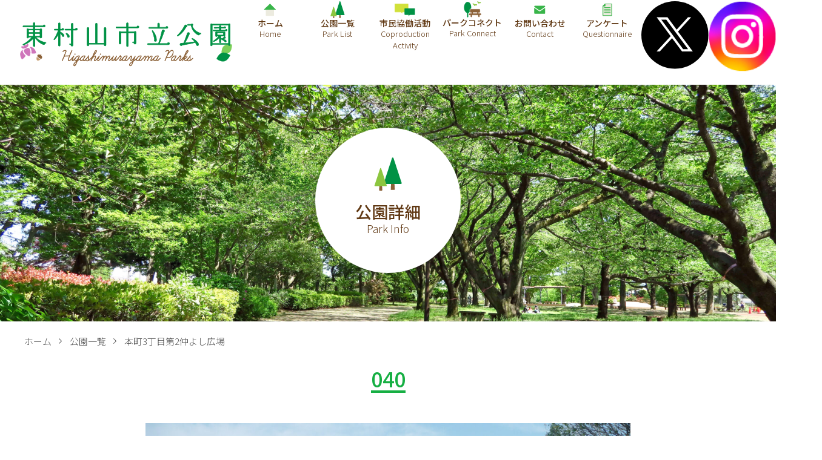

--- FILE ---
content_type: text/html; charset=UTF-8
request_url: https://higashimurayama-parks.jp/parklist/%E6%9C%AC%E7%94%BA3%E4%B8%81%E7%9B%AE%E7%AC%AC2%E4%BB%B2%E3%82%88%E3%81%97%E5%BA%83%E5%A0%B4/
body_size: 8044
content:
<!DOCTYPE html>
<html lang="ja" prefix="og: http://ogp.me/ns#">

<head>
  <meta charset="UTF-8">
  <meta http-equiv="X-UA-Compatible" content="IE=edge">
  <meta name="viewport" content="width=device-width, initial-scale=1.0">

  <meta name="keywords" content="東村山市立公園, 東村山市, 公園, 仲よし広場, 緑道, 児童遊園">
  <meta name="description" content="東村山市内全域の都市公園、仲よし広場、児童遊園、緑道など169の公園施設です。">

  <!-- ogp -->
  <meta property="og:url" content="https://higashimurayama-parks.jp/" />
  <meta property="og:type" content=" site" />
  <meta property="og:title" content="東村山市立公園" />
  <meta property="og:description" content="東村山市内全域の都市公園、仲よし広場、児童遊園、緑道など169の公園施設です。" />
  <meta property="og:site_name" content="東村山市立公園" />
  <meta property="og:image"
    content="https://higashimurayama-parks.jp/wp-content/themes/higashimurayama/assets/img/common/ogp.jpg" />
  <meta name="twitter:card" content="summary">
  <meta name="twitter:title" content="東村山市立公園">
  <meta name="twitter:description" content="東村山市内全域の都市公園、仲よし広場、児童遊園、緑道など169の公園施設です。">
  <!-- /ogp -->

  <!-- Global site tag (gtag.js) - Google Analytics -->
  <script async src="https://www.googletagmanager.com/gtag/js?id=G-3V6MBWEQ6N"></script>
  <script>
    window.dataLayer = window.dataLayer || [];

    function gtag() {
      dataLayer.push(arguments);
    }
    gtag('js', new Date());

    gtag('config', 'G-3V6MBWEQ6N');
  </script>
  <title>本町3丁目第2仲よし広場 ｜ 東村山市立公園</title>

  <meta name='robots' content='max-image-preview:large' />
<link rel="alternate" title="oEmbed (JSON)" type="application/json+oembed" href="https://higashimurayama-parks.jp/wp-json/oembed/1.0/embed?url=https%3A%2F%2Fhigashimurayama-parks.jp%2Fparklist%2F%25e6%259c%25ac%25e7%2594%25ba3%25e4%25b8%2581%25e7%259b%25ae%25e7%25ac%25ac2%25e4%25bb%25b2%25e3%2582%2588%25e3%2581%2597%25e5%25ba%2583%25e5%25a0%25b4%2F" />
<link rel="alternate" title="oEmbed (XML)" type="text/xml+oembed" href="https://higashimurayama-parks.jp/wp-json/oembed/1.0/embed?url=https%3A%2F%2Fhigashimurayama-parks.jp%2Fparklist%2F%25e6%259c%25ac%25e7%2594%25ba3%25e4%25b8%2581%25e7%259b%25ae%25e7%25ac%25ac2%25e4%25bb%25b2%25e3%2582%2588%25e3%2581%2597%25e5%25ba%2583%25e5%25a0%25b4%2F&#038;format=xml" />
<style id='wp-img-auto-sizes-contain-inline-css' type='text/css'>
img:is([sizes=auto i],[sizes^="auto," i]){contain-intrinsic-size:3000px 1500px}
/*# sourceURL=wp-img-auto-sizes-contain-inline-css */
</style>
<style id='wp-emoji-styles-inline-css' type='text/css'>

	img.wp-smiley, img.emoji {
		display: inline !important;
		border: none !important;
		box-shadow: none !important;
		height: 1em !important;
		width: 1em !important;
		margin: 0 0.07em !important;
		vertical-align: -0.1em !important;
		background: none !important;
		padding: 0 !important;
	}
/*# sourceURL=wp-emoji-styles-inline-css */
</style>
<style id='wp-block-library-inline-css' type='text/css'>
:root{--wp-block-synced-color:#7a00df;--wp-block-synced-color--rgb:122,0,223;--wp-bound-block-color:var(--wp-block-synced-color);--wp-editor-canvas-background:#ddd;--wp-admin-theme-color:#007cba;--wp-admin-theme-color--rgb:0,124,186;--wp-admin-theme-color-darker-10:#006ba1;--wp-admin-theme-color-darker-10--rgb:0,107,160.5;--wp-admin-theme-color-darker-20:#005a87;--wp-admin-theme-color-darker-20--rgb:0,90,135;--wp-admin-border-width-focus:2px}@media (min-resolution:192dpi){:root{--wp-admin-border-width-focus:1.5px}}.wp-element-button{cursor:pointer}:root .has-very-light-gray-background-color{background-color:#eee}:root .has-very-dark-gray-background-color{background-color:#313131}:root .has-very-light-gray-color{color:#eee}:root .has-very-dark-gray-color{color:#313131}:root .has-vivid-green-cyan-to-vivid-cyan-blue-gradient-background{background:linear-gradient(135deg,#00d084,#0693e3)}:root .has-purple-crush-gradient-background{background:linear-gradient(135deg,#34e2e4,#4721fb 50%,#ab1dfe)}:root .has-hazy-dawn-gradient-background{background:linear-gradient(135deg,#faaca8,#dad0ec)}:root .has-subdued-olive-gradient-background{background:linear-gradient(135deg,#fafae1,#67a671)}:root .has-atomic-cream-gradient-background{background:linear-gradient(135deg,#fdd79a,#004a59)}:root .has-nightshade-gradient-background{background:linear-gradient(135deg,#330968,#31cdcf)}:root .has-midnight-gradient-background{background:linear-gradient(135deg,#020381,#2874fc)}:root{--wp--preset--font-size--normal:16px;--wp--preset--font-size--huge:42px}.has-regular-font-size{font-size:1em}.has-larger-font-size{font-size:2.625em}.has-normal-font-size{font-size:var(--wp--preset--font-size--normal)}.has-huge-font-size{font-size:var(--wp--preset--font-size--huge)}.has-text-align-center{text-align:center}.has-text-align-left{text-align:left}.has-text-align-right{text-align:right}.has-fit-text{white-space:nowrap!important}#end-resizable-editor-section{display:none}.aligncenter{clear:both}.items-justified-left{justify-content:flex-start}.items-justified-center{justify-content:center}.items-justified-right{justify-content:flex-end}.items-justified-space-between{justify-content:space-between}.screen-reader-text{border:0;clip-path:inset(50%);height:1px;margin:-1px;overflow:hidden;padding:0;position:absolute;width:1px;word-wrap:normal!important}.screen-reader-text:focus{background-color:#ddd;clip-path:none;color:#444;display:block;font-size:1em;height:auto;left:5px;line-height:normal;padding:15px 23px 14px;text-decoration:none;top:5px;width:auto;z-index:100000}html :where(.has-border-color){border-style:solid}html :where([style*=border-top-color]){border-top-style:solid}html :where([style*=border-right-color]){border-right-style:solid}html :where([style*=border-bottom-color]){border-bottom-style:solid}html :where([style*=border-left-color]){border-left-style:solid}html :where([style*=border-width]){border-style:solid}html :where([style*=border-top-width]){border-top-style:solid}html :where([style*=border-right-width]){border-right-style:solid}html :where([style*=border-bottom-width]){border-bottom-style:solid}html :where([style*=border-left-width]){border-left-style:solid}html :where(img[class*=wp-image-]){height:auto;max-width:100%}:where(figure){margin:0 0 1em}html :where(.is-position-sticky){--wp-admin--admin-bar--position-offset:var(--wp-admin--admin-bar--height,0px)}@media screen and (max-width:600px){html :where(.is-position-sticky){--wp-admin--admin-bar--position-offset:0px}}

/*# sourceURL=wp-block-library-inline-css */
</style><style id='global-styles-inline-css' type='text/css'>
:root{--wp--preset--aspect-ratio--square: 1;--wp--preset--aspect-ratio--4-3: 4/3;--wp--preset--aspect-ratio--3-4: 3/4;--wp--preset--aspect-ratio--3-2: 3/2;--wp--preset--aspect-ratio--2-3: 2/3;--wp--preset--aspect-ratio--16-9: 16/9;--wp--preset--aspect-ratio--9-16: 9/16;--wp--preset--color--black: #000000;--wp--preset--color--cyan-bluish-gray: #abb8c3;--wp--preset--color--white: #ffffff;--wp--preset--color--pale-pink: #f78da7;--wp--preset--color--vivid-red: #cf2e2e;--wp--preset--color--luminous-vivid-orange: #ff6900;--wp--preset--color--luminous-vivid-amber: #fcb900;--wp--preset--color--light-green-cyan: #7bdcb5;--wp--preset--color--vivid-green-cyan: #00d084;--wp--preset--color--pale-cyan-blue: #8ed1fc;--wp--preset--color--vivid-cyan-blue: #0693e3;--wp--preset--color--vivid-purple: #9b51e0;--wp--preset--gradient--vivid-cyan-blue-to-vivid-purple: linear-gradient(135deg,rgb(6,147,227) 0%,rgb(155,81,224) 100%);--wp--preset--gradient--light-green-cyan-to-vivid-green-cyan: linear-gradient(135deg,rgb(122,220,180) 0%,rgb(0,208,130) 100%);--wp--preset--gradient--luminous-vivid-amber-to-luminous-vivid-orange: linear-gradient(135deg,rgb(252,185,0) 0%,rgb(255,105,0) 100%);--wp--preset--gradient--luminous-vivid-orange-to-vivid-red: linear-gradient(135deg,rgb(255,105,0) 0%,rgb(207,46,46) 100%);--wp--preset--gradient--very-light-gray-to-cyan-bluish-gray: linear-gradient(135deg,rgb(238,238,238) 0%,rgb(169,184,195) 100%);--wp--preset--gradient--cool-to-warm-spectrum: linear-gradient(135deg,rgb(74,234,220) 0%,rgb(151,120,209) 20%,rgb(207,42,186) 40%,rgb(238,44,130) 60%,rgb(251,105,98) 80%,rgb(254,248,76) 100%);--wp--preset--gradient--blush-light-purple: linear-gradient(135deg,rgb(255,206,236) 0%,rgb(152,150,240) 100%);--wp--preset--gradient--blush-bordeaux: linear-gradient(135deg,rgb(254,205,165) 0%,rgb(254,45,45) 50%,rgb(107,0,62) 100%);--wp--preset--gradient--luminous-dusk: linear-gradient(135deg,rgb(255,203,112) 0%,rgb(199,81,192) 50%,rgb(65,88,208) 100%);--wp--preset--gradient--pale-ocean: linear-gradient(135deg,rgb(255,245,203) 0%,rgb(182,227,212) 50%,rgb(51,167,181) 100%);--wp--preset--gradient--electric-grass: linear-gradient(135deg,rgb(202,248,128) 0%,rgb(113,206,126) 100%);--wp--preset--gradient--midnight: linear-gradient(135deg,rgb(2,3,129) 0%,rgb(40,116,252) 100%);--wp--preset--font-size--small: 13px;--wp--preset--font-size--medium: 20px;--wp--preset--font-size--large: 36px;--wp--preset--font-size--x-large: 42px;--wp--preset--spacing--20: 0.44rem;--wp--preset--spacing--30: 0.67rem;--wp--preset--spacing--40: 1rem;--wp--preset--spacing--50: 1.5rem;--wp--preset--spacing--60: 2.25rem;--wp--preset--spacing--70: 3.38rem;--wp--preset--spacing--80: 5.06rem;--wp--preset--shadow--natural: 6px 6px 9px rgba(0, 0, 0, 0.2);--wp--preset--shadow--deep: 12px 12px 50px rgba(0, 0, 0, 0.4);--wp--preset--shadow--sharp: 6px 6px 0px rgba(0, 0, 0, 0.2);--wp--preset--shadow--outlined: 6px 6px 0px -3px rgb(255, 255, 255), 6px 6px rgb(0, 0, 0);--wp--preset--shadow--crisp: 6px 6px 0px rgb(0, 0, 0);}:where(.is-layout-flex){gap: 0.5em;}:where(.is-layout-grid){gap: 0.5em;}body .is-layout-flex{display: flex;}.is-layout-flex{flex-wrap: wrap;align-items: center;}.is-layout-flex > :is(*, div){margin: 0;}body .is-layout-grid{display: grid;}.is-layout-grid > :is(*, div){margin: 0;}:where(.wp-block-columns.is-layout-flex){gap: 2em;}:where(.wp-block-columns.is-layout-grid){gap: 2em;}:where(.wp-block-post-template.is-layout-flex){gap: 1.25em;}:where(.wp-block-post-template.is-layout-grid){gap: 1.25em;}.has-black-color{color: var(--wp--preset--color--black) !important;}.has-cyan-bluish-gray-color{color: var(--wp--preset--color--cyan-bluish-gray) !important;}.has-white-color{color: var(--wp--preset--color--white) !important;}.has-pale-pink-color{color: var(--wp--preset--color--pale-pink) !important;}.has-vivid-red-color{color: var(--wp--preset--color--vivid-red) !important;}.has-luminous-vivid-orange-color{color: var(--wp--preset--color--luminous-vivid-orange) !important;}.has-luminous-vivid-amber-color{color: var(--wp--preset--color--luminous-vivid-amber) !important;}.has-light-green-cyan-color{color: var(--wp--preset--color--light-green-cyan) !important;}.has-vivid-green-cyan-color{color: var(--wp--preset--color--vivid-green-cyan) !important;}.has-pale-cyan-blue-color{color: var(--wp--preset--color--pale-cyan-blue) !important;}.has-vivid-cyan-blue-color{color: var(--wp--preset--color--vivid-cyan-blue) !important;}.has-vivid-purple-color{color: var(--wp--preset--color--vivid-purple) !important;}.has-black-background-color{background-color: var(--wp--preset--color--black) !important;}.has-cyan-bluish-gray-background-color{background-color: var(--wp--preset--color--cyan-bluish-gray) !important;}.has-white-background-color{background-color: var(--wp--preset--color--white) !important;}.has-pale-pink-background-color{background-color: var(--wp--preset--color--pale-pink) !important;}.has-vivid-red-background-color{background-color: var(--wp--preset--color--vivid-red) !important;}.has-luminous-vivid-orange-background-color{background-color: var(--wp--preset--color--luminous-vivid-orange) !important;}.has-luminous-vivid-amber-background-color{background-color: var(--wp--preset--color--luminous-vivid-amber) !important;}.has-light-green-cyan-background-color{background-color: var(--wp--preset--color--light-green-cyan) !important;}.has-vivid-green-cyan-background-color{background-color: var(--wp--preset--color--vivid-green-cyan) !important;}.has-pale-cyan-blue-background-color{background-color: var(--wp--preset--color--pale-cyan-blue) !important;}.has-vivid-cyan-blue-background-color{background-color: var(--wp--preset--color--vivid-cyan-blue) !important;}.has-vivid-purple-background-color{background-color: var(--wp--preset--color--vivid-purple) !important;}.has-black-border-color{border-color: var(--wp--preset--color--black) !important;}.has-cyan-bluish-gray-border-color{border-color: var(--wp--preset--color--cyan-bluish-gray) !important;}.has-white-border-color{border-color: var(--wp--preset--color--white) !important;}.has-pale-pink-border-color{border-color: var(--wp--preset--color--pale-pink) !important;}.has-vivid-red-border-color{border-color: var(--wp--preset--color--vivid-red) !important;}.has-luminous-vivid-orange-border-color{border-color: var(--wp--preset--color--luminous-vivid-orange) !important;}.has-luminous-vivid-amber-border-color{border-color: var(--wp--preset--color--luminous-vivid-amber) !important;}.has-light-green-cyan-border-color{border-color: var(--wp--preset--color--light-green-cyan) !important;}.has-vivid-green-cyan-border-color{border-color: var(--wp--preset--color--vivid-green-cyan) !important;}.has-pale-cyan-blue-border-color{border-color: var(--wp--preset--color--pale-cyan-blue) !important;}.has-vivid-cyan-blue-border-color{border-color: var(--wp--preset--color--vivid-cyan-blue) !important;}.has-vivid-purple-border-color{border-color: var(--wp--preset--color--vivid-purple) !important;}.has-vivid-cyan-blue-to-vivid-purple-gradient-background{background: var(--wp--preset--gradient--vivid-cyan-blue-to-vivid-purple) !important;}.has-light-green-cyan-to-vivid-green-cyan-gradient-background{background: var(--wp--preset--gradient--light-green-cyan-to-vivid-green-cyan) !important;}.has-luminous-vivid-amber-to-luminous-vivid-orange-gradient-background{background: var(--wp--preset--gradient--luminous-vivid-amber-to-luminous-vivid-orange) !important;}.has-luminous-vivid-orange-to-vivid-red-gradient-background{background: var(--wp--preset--gradient--luminous-vivid-orange-to-vivid-red) !important;}.has-very-light-gray-to-cyan-bluish-gray-gradient-background{background: var(--wp--preset--gradient--very-light-gray-to-cyan-bluish-gray) !important;}.has-cool-to-warm-spectrum-gradient-background{background: var(--wp--preset--gradient--cool-to-warm-spectrum) !important;}.has-blush-light-purple-gradient-background{background: var(--wp--preset--gradient--blush-light-purple) !important;}.has-blush-bordeaux-gradient-background{background: var(--wp--preset--gradient--blush-bordeaux) !important;}.has-luminous-dusk-gradient-background{background: var(--wp--preset--gradient--luminous-dusk) !important;}.has-pale-ocean-gradient-background{background: var(--wp--preset--gradient--pale-ocean) !important;}.has-electric-grass-gradient-background{background: var(--wp--preset--gradient--electric-grass) !important;}.has-midnight-gradient-background{background: var(--wp--preset--gradient--midnight) !important;}.has-small-font-size{font-size: var(--wp--preset--font-size--small) !important;}.has-medium-font-size{font-size: var(--wp--preset--font-size--medium) !important;}.has-large-font-size{font-size: var(--wp--preset--font-size--large) !important;}.has-x-large-font-size{font-size: var(--wp--preset--font-size--x-large) !important;}
/*# sourceURL=global-styles-inline-css */
</style>

<style id='classic-theme-styles-inline-css' type='text/css'>
/*! This file is auto-generated */
.wp-block-button__link{color:#fff;background-color:#32373c;border-radius:9999px;box-shadow:none;text-decoration:none;padding:calc(.667em + 2px) calc(1.333em + 2px);font-size:1.125em}.wp-block-file__button{background:#32373c;color:#fff;text-decoration:none}
/*# sourceURL=/wp-includes/css/classic-themes.min.css */
</style>
<link rel='stylesheet' id='reset_css-css' href='https://higashimurayama-parks.jp/wp-content/themes/higashimurayama/assets/css/reset.css?ver=6.9' type='text/css' media='all' />
<link rel='stylesheet' id='slick-theme_css-css' href='https://higashimurayama-parks.jp/wp-content/themes/higashimurayama/assets/css/slick-theme.css?ver=6.9' type='text/css' media='all' />
<link rel='stylesheet' id='slick_css-css' href='https://higashimurayama-parks.jp/wp-content/themes/higashimurayama/assets/css/slick.css?ver=6.9' type='text/css' media='all' />
<link rel='stylesheet' id='style_css-css' href='https://higashimurayama-parks.jp/wp-content/themes/higashimurayama/assets/css/style.css?v=220802&#038;ver=6.9' type='text/css' media='all' />
<link rel="https://api.w.org/" href="https://higashimurayama-parks.jp/wp-json/" /><link rel="alternate" title="JSON" type="application/json" href="https://higashimurayama-parks.jp/wp-json/wp/v2/parklist/274" /><link rel="EditURI" type="application/rsd+xml" title="RSD" href="https://higashimurayama-parks.jp/xmlrpc.php?rsd" />
<meta name="generator" content="WordPress 6.9" />
<link rel="canonical" href="https://higashimurayama-parks.jp/parklist/%e6%9c%ac%e7%94%ba3%e4%b8%81%e7%9b%ae%e7%ac%ac2%e4%bb%b2%e3%82%88%e3%81%97%e5%ba%83%e5%a0%b4/" />
<link rel='shortlink' href='https://higashimurayama-parks.jp/?p=274' />

<link rel="shortcut icon" type="image/vnd.microsoft.icon" href="https://higashimurayama-parks.jp/wp-content/themes/higashimurayama/assets/img/common/favicon.ico" />
</head>

<body>
  
    <header class="under-header">
      <div class="under-header__inner">
        <div class="header-logo"><a href="https://higashimurayama-parks.jp/"><img
              src="https://higashimurayama-parks.jp/wp-content/themes/higashimurayama/assets/img/common/title.svg" alt="東村山市立公園"></a>
        </div>

        <nav class="under-menu">
          <ul class="under-menu__list">
            <li class="menu__item  under-menu__item menu__item--home"><a href="https://higashimurayama-parks.jp/"
                class="under-menu__link">
                <div class="img-wrap"><img
                    src="https://higashimurayama-parks.jp/wp-content/themes/higashimurayama/assets/img/common/menu-icon01.svg"
                    alt=""></div><span>ホーム</span>
              </a></li>
            <li class="menu__item  under-menu__item menu__item--parkList"><a href="https://higashimurayama-parks.jp/parklist"
                class="under-menu__link">
                <div class="img-wrap"><img
                    src="https://higashimurayama-parks.jp/wp-content/themes/higashimurayama/assets/img/common/menu-icon02.svg"
                    alt=""></div><span>公園一覧</span>
              </a></li>
            <li class="menu__item  under-menu__item menu__item--coproduction"><a href="https://higashimurayama-parks.jp/activity"
                class="under-menu__link">
                <div class="img-wrap"><img
                    src="https://higashimurayama-parks.jp/wp-content/themes/higashimurayama/assets/img/common/menu-icon03.svg"
                    alt=""></div><span>市民協働活動</span>
              </a></li>
            <li class="menu__item  under-menu__item menu__item--parkConnect"><a href="https://higashimurayama-parks.jp/park-connect"
                class="under-menu__link">
                <div class="img-wrap"><img
                    src="https://higashimurayama-parks.jp/wp-content/themes/higashimurayama/assets/img/park-connect/icon.svg"
                    alt=""></div><span>パークコネクト</span>
              </a></li>
            <li class="menu__item  under-menu__item menu__item--contact"><a href="https://higashimurayama-parks.jp/contact"
                class="under-menu__link">
                <div class="img-wrap"><img
                    src="https://higashimurayama-parks.jp/wp-content/themes/higashimurayama/assets/img/common/menu-icon04.svg"
                    alt=""></div><span>お問い合わせ</span>
              </a></li>
            <li class="menu__item  under-menu__item menu__item--questionnaire"><a href="https://form.amenis.co.jp/form/higashimurayamaparks/"
                class="under-menu__link" target="__blank">
                <div class="img-wrap"><img
                    src="https://higashimurayama-parks.jp/wp-content/themes/higashimurayama/assets/img/common/menu-icon06.svg"
                    alt=""></div><span>アンケート</span>
              </a></li>

            <li class="menu__item  under-menu__item under-menu__item-sns">
              <a href="https://x.com/higa46ra8mapark" class="under-menu__link " target="_blank">
                <img src="https://higashimurayama-parks.jp/wp-content/themes/higashimurayama/assets/img/common/icon-x.svg" alt="">
              </a>
            </li>

            <li class="menu__item  under-menu__item under-menu__item-sns under-menu__item-insta">
              <a href="https://www.instagram.com/higashimurayamaparks/" class="under-menu__link" target="_blank">
                <img src="https://higashimurayama-parks.jp/wp-content/themes/higashimurayama/assets/img/common/icon-insta.png" alt="">
              </a>
            </li>
          </ul>
        </nav>
      </div>

      <div class="hamburger-menu">
        <span class="bar bar_top"></span>
        <span class="bar bar_middle"></span>
        <span class="bar bar_bottom"></span>
      </div>

      <div class="drawer">
        <nav class="drawer-menu">
          <ul class="drawer-menu__list">
            <li class="menu__item drawer-menu__item .menu__item--home"><a href="https://higashimurayama-parks.jp/"
                class="drawer-menu__link">
                <div class="img-wrap"><img
                    src="https://higashimurayama-parks.jp/wp-content/themes/higashimurayama/assets/img/common/menu-icon01.svg"
                    alt=""></div><span>ホーム</span>
              </a></li>
            <li class="menu__item drawer-menu__item .menu__item--home"><a href="https://higashimurayama-parks.jp/parklist"
                class="drawer-menu__link">
                <div class="img-wrap"><img
                    src="https://higashimurayama-parks.jp/wp-content/themes/higashimurayama/assets/img/common/menu-icon02.svg"
                    alt=""></div><span>公園一覧</span>
              </a></li>
            <li class="menu__item drawer-menu__item menu__item--coproduction"><a href="https://higashimurayama-parks.jp/activity"
                class="drawer-menu__link">
                <div class="img-wrap"><img
                    src="https://higashimurayama-parks.jp/wp-content/themes/higashimurayama/assets/img/common/menu-icon03.svg"
                    alt=""></div><span>市民協働活動</span>
              </a></li>
            <li class="menu__item drawer-menu__item menu__item--parkConnect"><a href="https://higashimurayama-parks.jp/park-connect"
                class="drawer-menu__link">
                <div class="img-wrap"><img
                    src="https://higashimurayama-parks.jp/wp-content/themes/higashimurayama/assets/img/park-connect/icon.svg"
                    alt=""></div><span>パークコネクト</span>
              </a></li>
            <li class="menu__item drawer-menu__item menu__item--contact"><a href="https://higashimurayama-parks.jp/contact"
                class="drawer-menu__link">
                <div class="img-wrap"><img
                    src="https://higashimurayama-parks.jp/wp-content/themes/higashimurayama/assets/img/common/menu-icon04.svg"
                    alt=""></div><span>お問い合わせ</span>
              </a></li>
            <li class="menu__item drawer-menu__item menu__item--questionnaire"><a href="https://form.amenis.co.jp/form/higashimurayamaparks/"
                class="drawer-menu__link" target="__blank">
                <div class="img-wrap"><img
                    src="https://higashimurayama-parks.jp/wp-content/themes/higashimurayama/assets/img/common/menu-icon06.svg"
                    alt=""></div><span>アンケート</span>
              </a></li>
          </ul>

          <div class="drawer-menu__item-sns">
            <a href="https://x.com/higa46ra8mapark" target="_blank">
              <img src="https://higashimurayama-parks.jp/wp-content/themes/higashimurayama/assets/img/common/icon-x.svg" alt="">
            </a>
            <a href="https://www.instagram.com/higashimurayamaparks/" target="_blank">
              <img src="https://higashimurayama-parks.jp/wp-content/themes/higashimurayama/assets/img/common/icon-insta.png" alt="">
            </a>
          </div>
        </nav>
      </div>
    </header>

  
    <main class="parkinfo">
        <div class="under-mainvisual">
    <div class="under-mainvisual__wrap">
        
            <div class="img-wrap"><img src="https://higashimurayama-parks.jp/wp-content/themes/higashimurayama/assets/img/parklist/mainvisual.jpg" alt=""></div>

        

        <h1 class="mainvisual-title">

            
                <div class="img-wrap"><img src="https://higashimurayama-parks.jp/wp-content/themes/higashimurayama/assets/img/parklist/icon.svg" alt=""></div><span>公園詳細</span>

                    </h1>
    </div>
</div>

        <ol class="breadcrumb">
    <li class="breadcrumb__item"><a href="https://higashimurayama-parks.jp/" class="breadcrumb__link">ホーム</a></li>

    
        <li class="breadcrumb__item"><a href="https://higashimurayama-parks.jp/parklist" class="breadcrumb__link">公園一覧</a></li>
        <li class="breadcrumb__item">本町3丁目第2仲よし広場</li>

    </ol>

        <section class="content">
            <div class="inner">
                <div class="park-info__wrap">
                    <div class="park-info__number"><span>040</span></div>
                                                    <div class="park-info__img">
                                <img width="1024" height="640" src="https://higashimurayama-parks.jp/wp-content/uploads/2022/06/park_040-1024x640.jpg" class="attachment-large size-large wp-post-image" alt="" decoding="async" fetchpriority="high" srcset="https://higashimurayama-parks.jp/wp-content/uploads/2022/06/park_040-1024x640.jpg 1024w, https://higashimurayama-parks.jp/wp-content/uploads/2022/06/park_040-300x188.jpg 300w, https://higashimurayama-parks.jp/wp-content/uploads/2022/06/park_040-768x480.jpg 768w, https://higashimurayama-parks.jp/wp-content/uploads/2022/06/park_040-800x500.jpg 800w, https://higashimurayama-parks.jp/wp-content/uploads/2022/06/park_040.jpg 1200w" sizes="(max-width: 1024px) 100vw, 1024px" />                            </div>
                                            <div class="park-info">
                        <h2 class="park-name">本町3丁目第2仲よし広場</h2>
                        <span class="park-cat" style="background-color:#00a99d;color:#ffffff;">仲よし広場</span>                        <dl class="park-info__list">
                            <div>
                                <dt><span>住所</span></dt>
                                <dd>本町三丁目44番地</dd>
                            </div>
                            <div>
                                <dt><span>施設</span></dt>
                                <dd>ベンチ・遊具（複合遊具・スプリング遊具）・防火貯水槽</dd>
                            </div>
                                                    </dl>
                    </div>
                    <div class="park-info__body"></div>

                    <div class="google-map"><iframe src="https://www.google.com/maps/embed?pb=!1m18!1m12!1m3!1d6475.471934117268!2d139.46625620061747!3d35.75729389025117!2m3!1f0!2f0!3f0!3m2!1i1024!2i768!4f13.1!3m3!1m2!1s0x6018e719778a9045%3A0x924888ee64cfcf47!2z44CSMTg5LTAwMTQg5p2x5Lqs6YO95p2x5p2R5bGx5biC5pys55S677yT5LiB55uu!5e0!3m2!1sja!2sjp!4v1743063547422!5m2!1sja!2sjp" width="600" height="450" style="border:0;" allowfullscreen="" loading="lazy" referrerpolicy="no-referrer-when-downgrade"></iframe></div>
                    <div class="btn"><a href="https://higashimurayama-parks.jp/parklist" class="btn__link">公園一覧へ戻る</a></div>
                </div>
            </div>
        </section>
    </main>

    <div class="top-arrow">
        <img src="https://higashimurayama-parks.jp/wp-content/themes/higashimurayama/assets/img/common/top-arrow.svg" alt="topへ戻る">
    </div>

<footer class="footer">
    <div class="footer-logo"><img src="https://higashimurayama-parks.jp/wp-content/themes/higashimurayama/assets/img/common/title.svg"
            alt="東村山市立公園"></div>
    <div class="footer-info">
        <nav class="footer-menu">
            <ul class="footer-menu__list">
                <li class="footer-menu__item"><a href="https://higashimurayama-parks.jp/"
                        class="footer-menu__link">ホーム</a></li>
                <li class="footer-menu__item"><a href="https://higashimurayama-parks.jp/parklist"
                        class="footer-menu__link">公園一覧</a></li>
                <li class="footer-menu__item"><a href="https://higashimurayama-parks.jp/activity"
                        class="footer-menu__link">市民協働活動</a></li>
                <li class="footer-menu__item"><a href="https://higashimurayama-parks.jp/park-connect"
                        class="footer-menu__link">パークコネクト</a></li>
                <li class="footer-menu__item"><a href="https://higashimurayama-parks.jp/contact"
                        class="footer-menu__link">お問い合わせ</a></li>
				<li class="footer-menu__item"><a href="https://form.amenis.co.jp/form/higashimurayamaparks/input"
    class="footer-menu__link" target="_blank">アンケート</a></li>
            </ul>
        </nav>

        <div class="banner">
            <a href="https://www.city.higashimurayama.tokyo.jp/" target="_blank">
                <img src="https://higashimurayama-parks.jp/wp-content/themes/higashimurayama/assets/img/common/banner3.jpg" alt="東村山市">
            </a>
        </div>

        <span class="copyright">Copyright higashimurayamaparks All Rights Reserved.</span>
    </div>
</footer>

<script type="speculationrules">
{"prefetch":[{"source":"document","where":{"and":[{"href_matches":"/*"},{"not":{"href_matches":["/wp-*.php","/wp-admin/*","/wp-content/uploads/*","/wp-content/*","/wp-content/plugins/*","/wp-content/themes/higashimurayama/*","/*\\?(.+)"]}},{"not":{"selector_matches":"a[rel~=\"nofollow\"]"}},{"not":{"selector_matches":".no-prefetch, .no-prefetch a"}}]},"eagerness":"conservative"}]}
</script>
<script type="text/javascript" src="https://higashimurayama-parks.jp/wp-content/themes/higashimurayama/assets/js/jquery-3.6.0.min.js?ver=6.9" id="jquery-js"></script>
<script type="text/javascript" src="https://higashimurayama-parks.jp/wp-content/themes/higashimurayama/assets/js/slick.min.js?ver=6.9" id="slick_js-js"></script>
<script type="text/javascript" src="https://higashimurayama-parks.jp/wp-content/themes/higashimurayama/assets/js/main.js?ver=6.9" id="main_js-js"></script>
<script id="wp-emoji-settings" type="application/json">
{"baseUrl":"https://s.w.org/images/core/emoji/17.0.2/72x72/","ext":".png","svgUrl":"https://s.w.org/images/core/emoji/17.0.2/svg/","svgExt":".svg","source":{"concatemoji":"https://higashimurayama-parks.jp/wp-includes/js/wp-emoji-release.min.js?ver=6.9"}}
</script>
<script type="module">
/* <![CDATA[ */
/*! This file is auto-generated */
const a=JSON.parse(document.getElementById("wp-emoji-settings").textContent),o=(window._wpemojiSettings=a,"wpEmojiSettingsSupports"),s=["flag","emoji"];function i(e){try{var t={supportTests:e,timestamp:(new Date).valueOf()};sessionStorage.setItem(o,JSON.stringify(t))}catch(e){}}function c(e,t,n){e.clearRect(0,0,e.canvas.width,e.canvas.height),e.fillText(t,0,0);t=new Uint32Array(e.getImageData(0,0,e.canvas.width,e.canvas.height).data);e.clearRect(0,0,e.canvas.width,e.canvas.height),e.fillText(n,0,0);const a=new Uint32Array(e.getImageData(0,0,e.canvas.width,e.canvas.height).data);return t.every((e,t)=>e===a[t])}function p(e,t){e.clearRect(0,0,e.canvas.width,e.canvas.height),e.fillText(t,0,0);var n=e.getImageData(16,16,1,1);for(let e=0;e<n.data.length;e++)if(0!==n.data[e])return!1;return!0}function u(e,t,n,a){switch(t){case"flag":return n(e,"\ud83c\udff3\ufe0f\u200d\u26a7\ufe0f","\ud83c\udff3\ufe0f\u200b\u26a7\ufe0f")?!1:!n(e,"\ud83c\udde8\ud83c\uddf6","\ud83c\udde8\u200b\ud83c\uddf6")&&!n(e,"\ud83c\udff4\udb40\udc67\udb40\udc62\udb40\udc65\udb40\udc6e\udb40\udc67\udb40\udc7f","\ud83c\udff4\u200b\udb40\udc67\u200b\udb40\udc62\u200b\udb40\udc65\u200b\udb40\udc6e\u200b\udb40\udc67\u200b\udb40\udc7f");case"emoji":return!a(e,"\ud83e\u1fac8")}return!1}function f(e,t,n,a){let r;const o=(r="undefined"!=typeof WorkerGlobalScope&&self instanceof WorkerGlobalScope?new OffscreenCanvas(300,150):document.createElement("canvas")).getContext("2d",{willReadFrequently:!0}),s=(o.textBaseline="top",o.font="600 32px Arial",{});return e.forEach(e=>{s[e]=t(o,e,n,a)}),s}function r(e){var t=document.createElement("script");t.src=e,t.defer=!0,document.head.appendChild(t)}a.supports={everything:!0,everythingExceptFlag:!0},new Promise(t=>{let n=function(){try{var e=JSON.parse(sessionStorage.getItem(o));if("object"==typeof e&&"number"==typeof e.timestamp&&(new Date).valueOf()<e.timestamp+604800&&"object"==typeof e.supportTests)return e.supportTests}catch(e){}return null}();if(!n){if("undefined"!=typeof Worker&&"undefined"!=typeof OffscreenCanvas&&"undefined"!=typeof URL&&URL.createObjectURL&&"undefined"!=typeof Blob)try{var e="postMessage("+f.toString()+"("+[JSON.stringify(s),u.toString(),c.toString(),p.toString()].join(",")+"));",a=new Blob([e],{type:"text/javascript"});const r=new Worker(URL.createObjectURL(a),{name:"wpTestEmojiSupports"});return void(r.onmessage=e=>{i(n=e.data),r.terminate(),t(n)})}catch(e){}i(n=f(s,u,c,p))}t(n)}).then(e=>{for(const n in e)a.supports[n]=e[n],a.supports.everything=a.supports.everything&&a.supports[n],"flag"!==n&&(a.supports.everythingExceptFlag=a.supports.everythingExceptFlag&&a.supports[n]);var t;a.supports.everythingExceptFlag=a.supports.everythingExceptFlag&&!a.supports.flag,a.supports.everything||((t=a.source||{}).concatemoji?r(t.concatemoji):t.wpemoji&&t.twemoji&&(r(t.twemoji),r(t.wpemoji)))});
//# sourceURL=https://higashimurayama-parks.jp/wp-includes/js/wp-emoji-loader.min.js
/* ]]> */
</script>
</body>

</html>

--- FILE ---
content_type: text/css
request_url: https://higashimurayama-parks.jp/wp-content/themes/higashimurayama/assets/css/style.css?v=220802&ver=6.9
body_size: 10923
content:
@charset "UTF-8";

@import url('https://fonts.googleapis.com/css2?family=Noto+Sans+JP:wght@100;300;400;500;700;900&family=Poppins:ital,wght@0,100;0,200;0,300;0,400;0,500;0,600;0,700;0,800;0,900;1,100;1,200;1,300;1,400;1,500;1,600;1,700;1,800;1,900&display=swap');

/* ==============
    common
================= */
html {
  font-size: 62.5%;
}

body {
  font-size: 1.7rem;
  font-family: 'Noto Sans JP';
  color: #4d4d4d;
  background-color: #fff;
}

body.js-fixed {
  position: fixed;
  top: 0;
  left: 0;
  width: 100%;
}

img {
  width: 100%;
}

.inner {
  width: 90%;
  max-width: 980px;
  margin: auto;
}

.top-arrow {
  width: 75px;
  position: fixed;
  bottom: 50px;
  right: 3%;
  z-index: 80;
  cursor: pointer;
}

br.sp {
  display: none;
}

.hamburger-menu {
  display: none;
  position: fixed;
  top: 15px;
  right: 15px;
  width: 40px;
  height: 40px;
  cursor: pointer;
  z-index: 100;
}

.bar {
  position: absolute;
  width: 80%;
  height: 3px;
  left: 50%;
  transform: translateX(-50%);
  background-color: #16af43;
  border-radius: 4px;
  transition: 0.4s ease;
}

.bar_top {
  top: 30%;
}

.bar_middle {
  top: 50%;
}

.bar_bottom {
  top: 70%;
}

.hamburger-menu.js-close .bar_top {
  top: 43%;
  transform: translateX(-50%) rotate(45deg);
}

.hamburger-menu.js-close .bar_middle {
  opacity: 0;
  transition: 0.1s;
}

.hamburger-menu.js-close .bar_bottom {
  top: 43%;
  transform: translateX(-50%) rotate(-45deg);
}

.drawer {
  display: none;
  position: fixed;
  top: 0;
  left: 0;
  width: 100%;
  height: 100vh;
  z-index: 90;
  background-color: #fff;
  transform: translateX(110%);
  transition: .4s ease;
}

.drawer.js-active {
  transform: translateX(0);
}

.drawer-menu {
  position: absolute;
  top: 10%;
  left: 0;
  /* transform: translateY(-50%); */
  width: 100%;
}

.drawer-menu__list {
  display: flex;
  flex-wrap: wrap;
  justify-content: center;
  width: min(90%, 300px);
  margin: auto;
}

.drawer-menu__item {
  width: calc(100% / 2);
  position: relative;
}

.drawer-menu__item:nth-last-child(-n + 2) {
  margin-top: 40px;
}

.drawer-menu__item:nth-child(even)::before {
  content: "";
  display: block;
  width: 1px;
  height: 100%;
  background-color: #ccc;
  position: absolute;
  top: 50%;
  left: 0;
  transform: translateY(-50%);
}

.drawer-menu__item:nth-last-child(-n + 2)::after {
  content: "";
  display: block;
  width: 80%;
  height: 1px;
  background-color: #ccc;
  position: absolute;
  top: -20px;
  left: 50%;
  transform: translateX(-50%);
}

.drawer-menu__link {
  display: block;
  width: 100%;
  height: 100%;
  padding: 20px 0 30px;
}

.drawer-menu__item span {
  display: block;
  text-align: center;
  font-size: 1.5rem;
  color: #603813;
  font-weight: 500;
  position: relative;
  transition: .4s ease;
  margin-top: 10px;
}

.drawer-menu__item span::before {
  position: absolute;
  bottom: 0;
  left: 50%;
  width: 100%;
  transform: translate(-50%, 100%);
  font-size: 1.3rem;
  font-weight: 300;
  line-height: 1.5;
}



.drawer-menu__item .img-wrap {
  width: 60%;
  margin: auto;
}

@media screen and (max-width: 1024px) {

  .hamburger-menu,
  .drawer {
    display: block;
  }
}

@media screen and (max-width: 767px) {
  .top-arrow {
    width: 60px;
    bottom: 100px;
  }

  br.sp {
    display: block;
  }

}

/* top */
/* ==============
    header
================= */
.mainvisual {
  position: relative;
}

.mainvisual-list_sp {
  display: none;
}

.title {
  width: 40.81%;
  max-width: 653px;
  min-width: 230px;
  position: absolute;
  bottom: 0;
  left: 50%;
  transform: translateX(-50%);
  padding-top: 1%;
  background-color: #fff;
  border-top-left-radius: 40px;
  border-top-right-radius: 40px;
}

.title .img-wrap {
  width: 81.93%;
  max-width: 535px;
  margin: auto;
  position: relative;
}

.title .img-wrap::before {
  content: "";
  display: block;
  width: 110px;
  height: 110px;
  background: url('../img/common/deco01.png') no-repeat;
  background-size: 100%;
  background-position: bottom;
  position: absolute;
  top: 0;
  right: -5%;
  transform: translate(100%, -50%);
}

.top-menu {
  margin-top: 65px;
}

.top-menu__list {
  display: flex;
  justify-content: center;
}

.top-menu__item {
  width: calc(100% / 5);
  max-width: 226px;
  position: relative;
}

.top-menu__item::before {
  content: "";
  display: block;
  width: 1px;
  height: 100%;
  background-color: #ccc;
  position: absolute;
  top: 0;
  left: 0;
}

.top-menu__item:nth-child(1)::before {
  display: none;
}

.top-menu__link {
  display: block;
  width: 100%;
  height: 100%;
  padding: 22px 0 35px;
}

.top-menu__item .img-wrap {
  width: 30%;
  margin: auto;
}

.top-menu__item span {
  display: block;
  text-align: center;
  font-size: 1.7rem;
  color: #603813;
  font-weight: 500;
  margin-top: 15px;
  position: relative;
  transition: .4s ease;
}

.top-menu__link:hover span {
  color: #16af43;
}

.top-menu__item span::before {
  position: absolute;
  bottom: 0;
  left: 50%;
  width: 100%;
  transform: translate(-50%, 100%);
  font-size: 1.3rem;
  font-weight: 300;
}

.top-menu__item:nth-child(1) span::before {
  content: "Home";
}

.top-menu__item:nth-child(2) span::before {
  content: "Park List";
}

.top-menu__item:nth-child(3) span::before {
  content: "Coproduction Activity";
}

.top-menu__item:nth-child(4) span::before {
  content: "Contact";
}

@media screen and (max-width: 1024px) {
  .title .img-wrap::before {
    width: 90px;
    height: 90px;
  }




  .top-menu__list {
    flex-wrap: wrap;
  }

  .top-menu {
    margin-top: 25px;
  }

  .top-menu__item:nth-child(3) {
    position: relative;
  }

  .top-menu__item:nth-child(4) {
    position: relative;
  }

  .top-menu__item::before {
    display: none;
  }


}

@media screen and (max-width: 767px) {
  .mainvisual-list {
    display: none;
  }

  .mainvisual-list_sp {
    display: block;
  }

  .title {
    border-top-left-radius: 20px;
    border-top-right-radius: 20px;
    padding-top: 10px;
    max-width: none;
    width: 90%;
    bottom: -1px;
  }

  .title .img-wrap::before {
    width: 60px;
    height: 60px;
    transform: translate(60%, -85%);
  }

}



/* top */
/* ==============
    main
================= */
.top__wrap {
  overflow-x: hidden;
}

.top-content {
  margin-top: 50px;
  display: flex;
  position: relative;
}

.top-content::before,
.top-content::after {
  content: "";
  display: block;
  background-repeat: no-repeat;
  background-size: 100% 100%;
  background-position: center;
  position: absolute;
}

.top-content::before {
  width: 95px;
  height: 95px;
  background-image: url('../img/common/deco03.png');
  top: 53%;
  left: 2%;
  transform: translate(-100%, 100%);

}

.top-content::after {
  width: 90px;
  height: 90px;
  background-image: url('../img/common/deco02.jpg');
  top: 5%;
  right: 0;
  transform: translate(100%, 100%);
  z-index: -1;
}

.top-item {
  width: calc((100% - 50px) / 2);
  margin-left: 50px;
  display: flex;
  flex-direction: column;
  border-radius: 8px;
  overflow: hidden;
}

.top-item:nth-child(1) {
  margin-left: 0;
}

.top-item.news {
  background-color: #fbf7e5;
}

.top-item.blog {
  background-color: #f5fceb;
}

.top-item__heading {
  padding: 17px 20px;
  overflow: hidden;
  position: relative;
}

.top-item__heading::before {
  content: "";
  display: block;
  width: 30.3%;
  height: 110%;
  position: absolute;
  top: 0;
  right: 0;
  transform: skew(-45deg);
  transform-origin: bottom left;
}

.top-item.news .top-item__heading::before {
  background-color: #f7c35e;
}

.top-item.blog .top-item__heading::before {
  background-color: #7cd059;
}

.top-item.news .top-item__heading {
  background-color: #f7d56b;
}

.top-item.blog .top-item__heading {
  background-color: #16af43;
}

.top-item__heading .text__wrap {
  font-size: 2.3rem;
  font-weight: 500;
  position: relative;
  padding-left: 40px;
}

.top-item__heading .text__wrap::before {
  content: "";
  display: block;
  width: 24px;
  height: 100%;
  background-repeat: no-repeat;
  background-position: center;
  background-size: 100%;
  position: absolute;
  top: 0;
  left: 0;
}

.news .top-item__heading .text__wrap {
  color: #603813;
}

.news .top-item__heading .text__wrap::before {
  background-image: url('../img/common/news-icon.svg');
}

.blog .top-item__heading .text__wrap {
  color: #ffffff;
}

.blog .top-item__heading .text__wrap::before {
  background-image: url('../img/common/blog-icon.svg');
}

.top-item__heading .text_en {
  font-size: 1.5rem;
  font-weight: 300;
  display: inline-block;
  margin-left: 10px;
}

.top-item__body {
  padding: 10px 6.45% 50px;
  display: flex;
  flex-direction: column;
  flex-grow: 1;
}

.top-item__article:last-of-type {
  margin-bottom: 36px;
}

.top-item__article-link {
  display: flex;
  padding: 14px 0;
  width: 100%;
  height: 100%;
  transition: .4s ease;
}

.top-item__article-link:hover {
  opacity: .9;
  transition: .4s ease;
}

.top-item__article .img-wrap {
  width: 41.97%;
  max-width: 170px;
  max-height: 112px;
  min-height: 111px;
  overflow: hidden;
  position: relative;
  transition: .4s ease;
}

.top-item__article .img-wrap img {
  transition: .4s ease;
  position: absolute;
  left: 0;
  top: 0;
  width: 100%;
  height: 100%;
  object-fit: cover;
  /*     top: 50%;
    left: 50%;
    width: auto;
    height: 100%;
    transform: translate(-50%, -50%) scale(1.5, 1.5); */
}

.top-item__article-link .img-wrap img {
  transition: .4s ease;
}

.top-item__article-link:hover .img-wrap img {
  /*     transform: translate(-50%, -50%) scale(1.8, 1.8); */
  transform: scale(1.2, 1.2);
}

.top-article__body {
  display: flex;
  flex-direction: column;
  flex-grow: 1;
  width: 54.32%;
  max-width: 220px;
  margin-left: 3.70%;
}

.top-article__body .date {
  font-size: 1.5rem;
  color: #4d4d4d;
  font-weight: 300;
  line-height: 1.73;
}

.top-article__body .article-title {
  font-size: 1.7rem;
  font-weight: 500;
  color: #4d4d4d;
  line-height: 1.65;
  margin: 5px 0;
  letter-spacing: .07em;
}

.top-article__body .arrow,
.park-list__item .arrow,
.activity-list__item-body .arrow {
  width: 13px;
  margin: auto 0 0 auto;
}

.top-item__body .to-archive__btn {
  margin: auto auto 0;
  width: 80%;
  max-width: 210px;
  overflow: hidden;
  border: 2px solid;
  border-radius: 50px;
  transition: .4s ease;
}

.news .top-item__body .to-archive__btn {
  border-color: #603813;
}

.blog .top-item__body .to-archive__btn {
  border-color: #16af43;
}

.news .top-item__body .to-archive__btn:hover {
  background-color: #603813;
}

.blog .top-item__body .to-archive__btn:hover {
  background-color: #16af43;
}

.top-item__body .to-archive__btn-link {
  display: block;
  width: 100%;
  height: 100%;
  font-size: 1.5rem;
  font-weight: 500;
  text-align: center;
  padding: 16px 0;
  transition: .4s ease;
}

.news .top-item__body .to-archive__btn-link {
  color: #603813;
}

.blog .top-item__body .to-archive__btn-link {
  color: #16af43;
}

.news .top-item__body .to-archive__btn:hover .to-archive__btn-link,
.blog .top-item__body .to-archive__btn:hover .to-archive__btn-link {
  color: #fff;
}

.about {
  margin-top: 80px;
  overflow: hidden;
  border: 1px solid #39b54a;
  border-radius: 10px;
}

.about-title {
  text-align: center;
  font-size: 2.2rem;
  font-weight: 500;
  color: #fff;
  padding: 13px 0;
  background-color: #16af43;
}

.about-text {
  font-size: 1.7rem;
  color: #4d4d4d;
  font-weight: 300;
  line-height: 1.65;
  padding: 20px 2.55%;
}

@media screen and (max-width: 1024px) {
  .top-item {
    width: calc((100% - 20px) / 2);
    margin-left: 20px;
  }

  .top-item__heading .text__wrap {
    font-size: 2rem;
  }

  .top-item__heading .text_en {
    font-size: 1.4rem;
  }

  .top-article__body .article-title {
    font-size: 1.6rem;
  }
}

@media screen and (max-width: 767px) {
  .top-content {
    display: block;
  }


  .top-content::before,
  .top-content::after {
    display: none;
  }

  .top-item {
    width: 100%;
    margin-left: 0;
    margin-top: 40px;
  }

  .top-item:nth-child(1) {
    margin-top: 0;
  }

  .top-item__heading .text__wrap {
    font-size: 1.8rem;
  }

  .top-item__heading .text_en {
    font-size: 1.3rem;
  }

  .top-article__body {
    max-width: none;
  }

  .top-article__body .date {
    font-size: 1.3rem;
  }

  .top-article__body .article-title {
    font-size: 1.4rem;
  }

  .about-title {
    font-size: 1.8rem;
  }

  .about-text {
    font-size: 1.4rem;
    padding: 20px 15px;
  }
}

/* ==============
    footer
================= */
.footer {
  display: flex;
  align-items: center;
  padding: 30px 3%;
  margin-top: 21.125vw;
  position: relative;
  background-color: #f4f1e5;
}

.footer:before {
  content: "";
  display: block;
  width: 100%;
  height: 18.75vw;
  background-repeat: no-repeat;
  background-image: url('../img/common/footer.jpg');
  background-position: bottom center;
  background-size: 100%;
  position: absolute;
  bottom: 99%;
  left: 0;
  z-index: 0;
}

.footer-logo {
  width: 28%;
  max-width: 408px;
}

.footer-info {
  margin-left: 1.875%;
}

.footer-menu__list {
  display: flex;
}

.footer-menu__item.twitter span {
  display: inline-block;
  padding-left: 30px;
  position: relative;
}

.footer-menu__item.twitter span::before {
  content: "";
  display: block;
  width: 21px;
  height: 100%;
  background: url('../img/common/twitter-icon.svg') no-repeat;
  background-size: 100%;
  background-position: center;
  position: absolute;
  top: 0;
  left: 0;
}

.footer-menu__link {
  display: block;
  width: 100%;
  height: 100%;
  color: #603813;
  font-size: 1.5rem;
  font-weight: 500;
  padding: 0 23px;
  text-align: center;
  border-left: 1px solid #603813;
  transition: .4s ease;
}

.footer-menu__link:hover {
  color: #16af43;
}

.footer-menu__item:nth-child(1) .footer-menu__link {
  text-align: left;
  padding-left: 0;
  border-left: none;
}

.copyright {
  font-size: 1.5rem;
  font-weight: 500;
  color: #603813;
  margin-top: 10px;
  display: inline-block;
  width: 100%;
}

@media screen and (max-width: 1500px) {
  .footer {
    padding-bottom: 100px;
  }
}

@media screen and (max-width: 1200px) {
  .footer-logo {
    max-width: 250px;
  }

  .footer-menu__link {
    font-size: 1.4rem;
    padding: 0 15px;
  }

  .copyright {
    font-size: 1.4rem;
    text-align: center;
  }

  .footer {
    flex-direction: column;
    padding-bottom: 30px;
  }

  .footer-info {
    margin-left: 0;
    margin-top: 20px;
  }

  .footer-menu__list {
    justify-content: center;
  }

}

@media screen and (max-width: 767px) {
  .footer {
    padding: 30px 10px;
    margin-top: 55vw;
  }

  .footer:before {
    background-image: url('../img/common/footer_sp.jpg');
    height: 48.75vw;
  }

  .footer-logo {
    min-width: 230px;
  }

  .footer-menu__link {
    font-size: 1.3rem;
    padding: 0 10px;
  }

  .footer-menu__list {
    flex-wrap: wrap;
    row-gap: 10px;
  }

  .footer-menu__item.twitter {
    width: 100%;
    margin-top: 10px;
  }

  .footer-menu__item.twitter .footer-menu__link {
    border: none;
  }

  .footer-menu__item.twitter span {
    padding-left: 18px;
  }

  .footer-menu__item.twitter span::before {
    width: 15px;
  }

  .copyright {
    font-size: 1.2rem;
  }
}

/* ==============
    下層
================= */
.under-header {
  position: fixed;
  top: 0;
  left: 0;
  width: 100%;
  z-index: 100;
  background-color: #fff;
  height: 140px;
}

.under-header__inner {
  display: flex;
  align-items: center;
  padding-left: 2.1875%;
  height: 100%;
}

.header-logo {
  width: 100%;
  max-width: 362px;
  min-width: 200px;
}

.under-menu {
  margin-left: auto;
  width: 840px;
}

.under-menu__list {
  display: flex;
  justify-content: flex-end;
}

/* .under-menu__item {
  width: calc(100% / 4);
  border-left: 1px solid #ccc;
} */

.under-menu__link {
  display: block;
  width: 100%;
  height: 100%;
  padding: 20px 0 40px;
}

.under-menu__item .img-wrap {
  width: 30%;
  margin: auto;
}

.under-menu__item span {
  display: block;
  text-align: center;
  font-size: 1.7rem;
  color: #603813;
  font-weight: 500;
  position: relative;
  transition: .4s ease;
}

.under-menu__link:hover span {
  color: #16af43;
}

.under-menu__item span::before {
  position: absolute;
  bottom: 0;
  left: 50%;
  width: 100%;
  transform: translate(-50%, 100%);
  font-size: 1.3rem;
  font-weight: 300;
  line-height: 1.5;
}



.under-mainvisual {
  padding-top: 131px;
}

.under-mainvisual__wrap {
  position: relative;
}

.mainvisual-title {
  max-width: 300px;
  min-width: 150px;
  width: 18.75vw;
  max-height: 300px;
  min-height: 150px;
  height: 18.75vw;
  border-radius: 50%;
  display: flex;
  align-items: center;
  flex-direction: column;
  position: absolute;
  top: 50%;
  left: 50%;
  transform: translate(-50%, -50%);
  background-color: #fff;
  padding: 3.125vw 0;
}

.news-archive .mainvisual-title,
.blog-archive .mainvisual-title,
.single .mainvisual-title {
  padding: 4.5vw 0;
}

.mainvisual-title .img-wrap {
  width: 34%;
  max-width: 100px;
}

.parklist .mainvisual-title .img-wrap {
  width: 40%;
}

.mainvisual-title .img-wrap.news-title__img {
  max-width: 80px;
}

.mainvisual-title .img-wrap.blog-title__img {
  max-width: 50px;
}

.mainvisual-title span {
  font-size: 3.4rem;
  font-size: 2.125vw;
  font-weight: 500;
  color: #603813;
  line-height: 1.5;
  display: inline-block;
  position: relative;
  margin-top: 10px;
}

.mainvisual-title span::before {
  font-size: .64em;
  font-weight: 300;
  color: #603813;
  line-height: 1;
  display: block;
  width: 100%;
  text-align: center;
  position: absolute;
  bottom: 0;
  left: 50%;
  transform: translate(-50%, 100%);
}

.parklist .mainvisual-title span::before {
  content: "Park List";
}

.parkinfo .mainvisual-title span::before {
  content: "Park Info";
}

.activity .mainvisual-title span::before,
.activityinfo .mainvisual-title span::before {
  content: "Coproduction Activity";
  line-height: 1.2;
}

.contact .mainvisual-title span::before {
  content: "Contact";
}

.contact .mainvisual-title span::before {
  content: "Contact";
}

.mainvisual-title span.news-title__text::before {
  content: "News";
}

.mainvisual-title span.blog-title__text::before {
  content: "Blog";
}

.breadcrumb {
  display: flex;
  margin-left: 3.125%;
  margin-top: 20px;
}

.breadcrumb__item,
.breadcrumb__link {
  font-size: 1.5rem;
  font-weight: 300;
  color: #4d4d4d;
  line-height: 1.73;
}

.breadcrumb__item+.breadcrumb__item {
  margin-left: 30px;
  position: relative;
}

.breadcrumb__item+.breadcrumb__item::before {
  content: "";
  display: block;
  width: 5px;
  height: 100%;
  background: url('../img/common/arrow-triangle.svg') no-repeat;
  background-size: 100%;
  background-position: center;
  position: absolute;
  left: -13px;
  transform: translateX(-100%);
}

.breadcrumb br {
  display: none;
}

.lead-text {
  font-size: 2rem;
  font-weight: 500;
  color: #4d4d4d;
  text-align: center;
  line-height: 1.5;
}

@media screen and (min-width: 1601px) {
  .mainvisual-title span {
    font-size: 3.4rem;
  }
}

@media screen and (max-width: 1200px) {
  .under-menu {
    width: 700px;
  }

  .under-mainvisual {
    padding-top: 122px;
  }
}

@media screen and (max-width: 1024px) {
  .under-menu {
    width: min(600px, 100%);
  }

  .under-menu__item span {
    font-size: 1.5rem;
  }

  .under-menu__item span::before {
    font-size: 1.2rem;
  }

  .under-mainvisual {
    padding-top: 0;
  }

  .mainvisual-title .img-wrap.blog-title__img {
    max-width: 30px;
  }
}

@media screen and (max-width: 767px) {
  .under-header {
    position: static;
  }

  .under-header__inner {
    padding: 15px;
  }

  .under-menu {
    display: none;
  }

  .under-mainvisual {
    padding-top: 0;
  }

  .under-mainvisual__wrap {
    height: 200px;
  }

  .under-mainvisual__wrap>.img-wrap {
    height: 100%;
    overflow: hidden;
  }

  .under-mainvisual__wrap>.img-wrap img {
    width: 100%;
    height: auto;
    transform: scale(1.8, 1.8) translateY(20%);
  }

  .mainvisual-title {
    padding: 25px 0;
  }

  .news-archive .mainvisual-title {
    padding: 40px 0;
  }

  .blog-archive .mainvisual-title {
    padding: 40px 0;
  }

  .single .mainvisual-title {
    padding: 40px 0;
  }

  .mainvisual-title span {
    font-size: 1.5rem;
  }

  .mainvisual-title span::before {
    font-size: 1.2rem;
  }

  .lead-text {
    font-size: 1.5rem;
  }

  .breadcrumb__item,
  .breadcrumb__link {
    font-size: 1rem;
  }

  .mainvisual-title .img-wrap.news-title__img {
    max-width: 25px;
  }

  .mainvisual-title .img-wrap.blog-title__img {
    max-width: 20px;
  }

  .breadcrumb {
    flex-wrap: wrap;
  }

  .breadcrumb__item+.breadcrumb__item {
    margin-left: 20px;
  }

  .breadcrumb__item+.breadcrumb__item::before {
    left: -6px;
  }
}

/* ==============
    park list
================= */
.parklist .content {
  padding-top: 30px;
}

.map__wrap {
  width: 100%;
  height: 0;
  /*     margin-top: 70px; */
  padding-top: 44.5%;
  position: relative;
}

.map__wrap iframe {
  position: absolute;
  top: 0;
  left: 0;
  width: 100%;
  height: 100%;
}

.park-list {
  display: flex;
  flex-wrap: wrap;
  margin-top: 65px;
}

.park-list__item {
  width: calc((100% - 20px) / 2);
  margin-left: 20px;
  margin-top: 20px;
  position: relative;
  background-color: #f4f1e5;
  max-width: 480px;
}

.park-list__item:nth-child(24n + 6)::before {
  content: "";
  display: block;
  width: 118px;
  height: 118px;
  background: url('../img/common/deco01.png') no-repeat;
  background-size: 100% 100%;
  position: absolute;
  top: 0;
  right: -25%;
  transform: translate(100%, -50%);
  z-index: -1;
}

.park-list__item:nth-child(24n + 15)::after {
  content: "";
  display: block;
  width: 129px;
  height: 129px;
  background: url('../img/common/deco02.jpg') no-repeat;
  background-size: 100%;
  position: absolute;
  top: 0;
  left: -38%;
  transform: translate(-100%, 0%);
  z-index: -1;
}

.park-list__item:nth-child(even)::after {
  display: none;
}

.park-list__item:nth-child(odd) {
  margin-left: 0;
}

.park-list__item-link {
  display: flex;
  align-items: center;
  width: 100%;
  height: 100%;
}

.park-list__item-number {
  min-width: 37px;
  height: 100%;
  font-size: 1.8rem;
  font-weight: 500;
  color: #fff;
  display: flex;
  align-items: center;
  justify-content: center;
  background-color: #16af43;
  border-top-left-radius: 4px;
  border-bottom-left-radius: 4px;
}

.park-list__item .img-wrap {
  width: 134px;
  height: 100%;
  overflow: hidden;
  position: relative;
}

.park-list__item .img-wrap img {
  transition: .4s ease;
  position: absolute;
  top: 50%;
  left: 50%;
  width: auto;
  height: 100%;
  transform: translate(-50%, -50%) scale(1.5, 1.5);
}

.park-list__item-link:hover .img-wrap img {
  transform: translate(-50%, -50%) scale(1.8, 1.8);
}

.park-list__item-body {
  padding: 2.5% 3.125%;
  max-width: 310px;
  flex-grow: 1;
  border-top-right-radius: 4px;
  border-bottom-right-radius: 4px;
  background-color: #f4f1e5;
  transition: .4s ease;
  width: 64.58%;
}

.park-list__item-link:hover .park-list__item-body {
  opacity: .7;
}

.park-list__item .park-cat {
  display: inline-block;
  font-size: 1.5rem;
  font-weight: 500;
  color: #4d4d4d;
  line-height: 1.5;
  padding: 0 5px;
  background-color: #f7d56b;
  border-radius: 4px;
}

.park-list__item .park-name {
  display: inline-block;
  width: 100%;
  font-size: 2rem;
  line-height: 1.5;
  font-weight: 500;
  color: #4d4d4d;
  margin-top: 5px;
}

.park-list__item .park-address {
  display: inline-block;
  width: 100%;
  color: #4d4d4d;
  font-size: 1.5rem;
  font-weight: 300;
  padding-left: 13px;
  position: relative;
}

.park-list__item .park-address::before {
  content: "";
  display: block;
  width: 9px;
  height: 100%;
  background: url('../img/parklist/address-icon.svg') no-repeat;
  background-size: 100%;
  background-position: center;
  position: absolute;
  top: 0;
  left: 0;
}

@media screen and (max-width: 1500px) {
  .park-list__item:nth-child(12n + 6)::before {
    width: 98px;
    height: 98px;
    right: -20%;
    transform: translate(0, -50%);
  }

  .park-list__item:nth-child(12n + 15)::after {
    width: 109px;
    height: 109px;
    left: -38%;
    transform: translate(-70%, 0%);
  }
}

@media screen and (max-width: 1200px) {
  .park-list__item:nth-child(12n + 6)::before {
    width: 78px;
    height: 78px;
    right: 0;
    transform: translate(45%, -70%);
  }

  .park-list__item:nth-child(12n + 15)::after {
    width: 99px;
    height: 99px;
    left: 0;
    transform: translate(-101%, 0%);
  }
}

@media screen and (max-width: 1024px) {
  .park-list__item:nth-child(12n + 6)::before {
    width: 58px;
    height: 58px;
  }

  .park-list__item:nth-child(12n + 15)::after {
    left: 0;
    transform: translate(-50%, 0%);
  }

  .park-list__item .park-cat {
    font-size: 1.4rem;
  }

  .park-list__item .park-name {
    font-size: 1.8rem;
  }

  .park-list__item .park-address {
    font-size: 1.4rem;
  }
}

@media screen and (max-width: 767px) {
  .parklist .content {
    padding-bottom: 80px;
  }

  .map__wrap {
    margin-top: 0px;
    padding-top: 82%;
  }

  .content .map__wrap:before {
    background: linear-gradient(180deg, #ffffff 0%, #ffffff 25%, #28446a00 25%, #28446a00 100%);
  }

  .park-list {
    margin-top: 45px;
  }

  .park-list__item {
    width: 100%;
    margin: 20px auto 0;
  }

  .park-list__item:nth-child(12n + 6)::before,
  .park-list__item:nth-child(12n + 15)::after {
    display: none;
  }

  .park-list__item:nth-child(odd) {
    margin-left: auto;
  }

  .park-list__item-number {
    min-width: 30px;
    font-size: 1.4rem;
  }

  .park-list__item .park-cat {
    font-size: 1.3rem;
  }

  .park-list__item .park-name {
    font-size: 1.6rem;
  }

  .park-list__item .park-address {
    font-size: 1.3rem;
  }
}

@media screen and (max-width: 575px) {
  .park-list__item:nth-child(12n + 15)::after {
    left: 0%;
    transform: translate(-30%, 0%);
  }

}

/* ==============
    park info
================= */
.parkinfo .content {
  margin-top: 30px;
}

.park-info__wrap {
  max-width: 800px;
  margin: auto;
}

.park-info__number {
  font-size: 3.4rem;
  color: #16af43;
  font-weight: 500;
  text-align: center;
}

.park-info__number span {
  position: relative;
  display: inline-block;
}

.park-info__number span::after {
  content: "";
  display: block;
  width: 100%;
  height: 4px;
  background-color: #16af43;
}

.park-info__img {
  margin-top: 50px;
  width: 100%;
  height: 0;
  padding-top: 62.5%;
  position: relative;
  overflow: hidden;
}

.park-info__img img {
  position: absolute;
  top: 50%;
  left: 50%;
  transform: translate(-50%, -50%);
  width: 100%;
  height: auto;
}

.park-info {
  margin-top: 40px;
}

.park-info .park-name {
  color: #4d4d4d;
  font-size: 4.5rem;
  font-weight: 500;
  vertical-align: middle;
  display: inline-block;
}

.park-info .park-cat {
  display: inline-block;
  font-size: 2rem;
  font-weight: 500;
  color: #4d4d4d;
  line-height: 1.5;
  padding: 0 5px;
  background-color: #f7d56b;
  border-radius: 4px;
  margin-left: 20px;
  margin-top: 10px;
  vertical-align: middle;
}

.park-info__list {
  margin-top: 35px;
}

.park-info__list>div {
  display: flex;
  margin-top: 30px;
}

.park-info__list>div:nth-child(1) {
  margin-top: 0;
}

.park-info__list>div>dt {
  font-size: 1.7rem;
  font-weight: 500;
  color: #4d4d4d;
  line-height: 1.65;
  min-width: 120px;
  display: flex;
  align-items: center;
}

.park-info__list>div>dd {
  font-size: 1.7rem;
  font-weight: 300;
  color: #4d4d4d;
  line-height: 1.65;
  padding-left: 30px;
  border-left: 1px solid #4d4d4d;
}

.park-info__list>div>dd a {
  word-break: break-all;
}

.park-info__body {
  margin-top: 90px;
}

.park-info__body:empty {
  display: none;
}

.park-info__wrap .btn {
  margin: 75px auto 0;
  max-width: 210px;
  width: 80%;
  border: 2px solid #16af43;
  border-radius: 50px;
  background-color: #fff;
  transition: .4s ease;
}

.park-info__wrap .btn:hover {
  background-color: #16af43;
}

.park-info__wrap .btn__link {
  font-size: 1.5rem;
  color: #16af43;
  text-align: center;
  font-weight: 500;
  display: block;
  width: 100%;
  height: 100%;
  padding: 15px 0;
  transition: .4s ease;
}

.park-info__wrap .btn:hover .btn__link {
  color: #fff;
}

.url-list>div {
  display: flex;
  margin-top: 10px;
}

.url-list:empty {
  margin: 0;
}

.url-list dt,
.url-list dd {
  font-size: 1.7rem;
  font-weight: 300;
  color: #4d4d4d;
  line-height: 1.65;
}

.url-list dd a {
  overflow-wrap: break-word;
}

@media screen and (max-width: 1024px) {
  .park-info .park-name {
    font-size: 3.8rem;
  }
}

@media screen and (max-width: 767px) {
  .parkinfo .content {
    padding-bottom: 80px;
  }

  .park-info__number {
    font-size: 2.8rem;
  }

  .park-info__img {
    margin-top: 30px;
  }

  .park-info .park-name {
    font-size: 2.6rem;
  }

  .park-info .park-cat {
    font-size: 1.4rem;
  }

  .park-info__list>div>dt {
    font-size: 1.4rem;
    min-width: 100px;
  }

  .park-info__list>div>dd {
    font-size: 1.4rem;
    padding-left: 10px;
  }

  .park-info__wrap .btn__link {
    font-size: 1.4rem;
  }

  .park-info__body {
    margin-top: 60px;
  }

  .url-list>div {
    display: block;
  }
}

/* ==============
    activity
================= */
.activity .content {
  padding-top: 30px;
  overflow: hidden;
}

.activity-list {
  display: flex;
  flex-wrap: wrap;
  margin-top: 65px;
}

.activity-list__item {
  width: calc((100% - 20px) / 2);
  margin-left: 20px;
  margin-top: 20px;
  position: relative;
  max-width: 480px;
  background-color: #f4f1e5;
}

.activity-list__item:nth-child(40n + 4)::before {
  content: "";
  display: block;
  width: 118px;
  height: 118px;
  background: url('../img/common/deco04.jpg') no-repeat;
  background-size: 100% 100%;
  position: absolute;
  top: 0;
  right: -40%;
  transform: translate(100%, -100%);
}

.activity-list__item:nth-child(40n + 21)::after {
  content: "";
  display: block;
  width: 170px;
  height: 170px;
  background: url('../img/common/deco05.jpg') no-repeat;
  background-size: 100%;
  position: absolute;
  top: 0;
  left: -15%;
  transform: translate(-100%, 0);
}

.activity-list__item:nth-child(even)::after {
  display: none;
}

.activity-list__item:nth-child(odd) {
  margin-left: 0;
}

.activity-list__item-link {
  display: flex;
  align-items: center;
  width: 100%;
  height: 100%;
}

.activity-list__item-number {
  min-width: 37px;
  height: 100%;
  font-size: 1.8rem;
  font-weight: 500;
  color: #4d4d4d;
  display: flex;
  align-items: center;
  justify-content: center;
  background-color: #d1e13a;
  border-top-left-radius: 4px;
  border-bottom-left-radius: 4px;
}

.activity-list__item .img-wrap {
  width: 134px;
  height: 100%;
  overflow: hidden;
  position: relative;
}

.activity-list__item .img-wrap img {
  transition: .4s ease;
  position: absolute;
  top: 50%;
  left: 50%;
  width: auto;
  height: 100%;
  transform: translate(-50%, -50%) scale(1.5, 1.5);
}

.activity-list__item-link:hover .img-wrap img {
  transform: translate(-50%, -50%) scale(1.8, 1.8);
}

.activity-list__item-body {
  padding: 2.5% 3.125%;
  flex-grow: 1;
  height: 100%;
  border-top-right-radius: 4px;
  border-bottom-right-radius: 4px;
  background-color: #f4f1e5;
  width: 64.58%;
}

.activity-list__item .activity-name {
  display: inline-block;
  width: 100%;
  font-size: 2rem;
  line-height: 1.5;
  font-weight: 500;
  color: #4d4d4d;
  transition: .4s ease;
}

.activity-list__item-link:hover .activity-name {
  opacity: .7;
}

@media screen and (max-width: 1024px) {
  .activity-list__item .activity-name {
    font-size: 1.6rem;
  }
}

@media screen and (max-width: 767px) {
  .activity .content {
    padding-bottom: 80px;
  }


  .activity-list {
    margin-top: 45px;
  }

  .activity-list__item {
    width: 100%;
    margin-left: auto;
    margin-right: auto;
  }

  .activity-list__item:nth-child(odd) {
    width: 100%;
    margin-left: auto;
  }

  .activity-list__item:nth-child(40n + 4)::before,
  .activity-list__item:nth-child(40n + 21)::after {
    display: none;
  }

  .activity-list__item-number {
    min-width: 30px;
    font-size: 1.4rem;
  }

  .activity-list__item .activity-name {
    font-size: 1.4rem;
  }
}

/* =================
    activity info
==================== */
.activityinfo .content {
  margin-top: 30px;
}

.activity-info__wrap {
  max-width: 800px;
  margin: auto;
}

.activity-info__number {
  font-size: 3.4rem;
  color: #4d4d4d;
  font-weight: 500px;
  text-align: center;
}

.activity-info__number span {
  position: relative;
  display: inline-block;
}

.activity-info__number span::after {
  content: "";
  display: block;
  width: 100%;
  height: 4px;
  background-color: #4d4d4d;
}

.activity-info__img {
  margin-top: 50px;
}

.activity-info {
  margin-top: 90px;
}

.activity-info .activity-name {
  color: #4d4d4d;
  font-size: 4.5rem;
  font-weight: 500;
  vertical-align: middle;
  line-height: 1.4;
  color: #16af43;
}

.activity-info__list {
  margin-top: 45px;
}

.activity-info__list div {
  display: flex;
  margin-top: 30px;
}

.activity-info__list div:nth-child(1) {
  margin-top: 0;
}

.activity-info__list dt {
  font-size: 1.7rem;
  font-weight: 500;
  color: #4d4d4d;
  line-height: 1.65;
  min-width: 120px;
  display: flex;
  align-items: center;
}

.activity-info__list dd {
  font-size: 1.7rem;
  font-weight: 300;
  color: #4d4d4d;
  line-height: 1.65;
  padding-left: 30px;
  border-left: 1px solid #4d4d4d;
}

.activity-info__list dd a {
  word-break: break-all;
}

.activity-info__body {
  margin-top: 90px;
}

.activity-info__body:empty {
  display: none;
}

.activity-info__wrap .btn {
  margin: 75px auto 0;
  max-width: 210px;
  width: 80%;
  border: 2px solid #16af43;
  border-radius: 50px;
  background-color: #fff;
  transition: .4s ease;
}

.activity-info__wrap .btn:hover {
  background-color: #16af43;
}

.activity-info__wrap .btn__link {
  font-size: 1.5rem;
  color: #16af43;
  text-align: center;
  font-weight: 500;
  display: block;
  width: 100%;
  height: 100%;
  padding: 15px 0;
  transition: .4s ease;
}

.activity-info__wrap .btn:hover .btn__link {
  color: #fff;
}

@media screen and (max-width: 1024px) {
  .activity-info {
    margin-top: 50px;
  }

  .activity-info .activity-name {
    font-size: 3.8rem;
  }
}

@media screen and (max-width: 767px) {
  .activityinfo .content {
    padding-bottom: 80px;
  }

  .activity-info {
    margin-top: 30px;
  }

  .activity-info__number {
    font-size: 2.8rem;
  }

  .activity-info .activity-name {
    font-size: 2.6rem;
  }

  .activity-info__list dt {
    font-size: 1.4rem;
    min-width: 100px;
  }

  .activity-info__list dd {
    font-size: 1.4rem;
    padding-left: 10px;
  }

  .activity-info__wrap .btn__link {
    font-size: 1.4rem;
  }
}

/* ==============
    contact
================= */
.contact-section {
  margin-top: 30px;
}

.heading {
  font-size: 3rem;
  text-align: center;
  font-weight: 500;
  padding: 18px;
  border-radius: 50px;
  position: relative;
}

.heading::before {
  content: "";
  display: block;
  background-repeat: no-repeat;
  background-size: 100% 100%;
  position: absolute;
  right: 8%;
}

.question .heading::before {
  width: 54px;
  height: 64px;
  background-image: url('../img/contact/deco01.svg');
  top: 0;
  transform: translateY(-50%);
}

.attention .heading::before {
  width: 91px;
  height: 91px;
  background-image: url('../img/common/deco06.png');
  bottom: 0;
  transform: translateY(50%);
}

.contact__wrap .heading::before {
  width: 92px;
  height: 105px;
  background-image: url('../img/common/menu-icon02.svg');
  top: 0;
  transform: translateY(-50%);
}

.question .heading {
  color: #603813;
  background-color: #f4f1e5;
}

.attention .heading {
  color: #603813;
  background-color: #fff;
}

.contact__wrap .heading {
  color: #16af43;
  background-color: #fff;
  border: 2px solid #16af43;
}

.question {
  margin-top: 100px;
  padding-bottom: 100px;
}

.question__list {
  margin-top: 40px;
}

.question__list div {
  margin-top: 25px;
  padding-bottom: 25px;
  border-bottom: 1px solid #ccc;
}

.question__list dt {
  padding: 0 40px;
  position: relative;
  cursor: pointer;
}

.question__list dt::before,
.question__list dt::after {
  content: "";
  display: block;
  width: 25px;
  height: 2px;
  background-color: #4d4d4d;
  position: absolute;
  top: 50%;
  right: 0%;
  transform: translateY(-50%);
  transition: .4s ease;
}

.question__list dt::after {
  transform: translateY(-50%) rotate(90deg);
}

.question__list dt.js-active::after {
  transform: translateY(-50%) rotate(0deg);
}

.question__list dt p {
  font-size: 2.2rem;
  font-weight: 500;
  color: #4d4d4d;
  line-height: 1.81;
  position: relative;
}

.question__list dt p::before {
  content: "Q.";
  font-family: 'Poppins';
  font-size: 3rem;
  color: #16af43;
  position: absolute;
  top: 0;
  left: -10px;
  transform: translateX(-100%);
  line-height: 1;
}

.question__list dd {
  margin-top: 5px;
  padding: 0 40px;
}

.question__list dd p {
  font-size: 1.7rem;
  font-weight: 300;
  color: #4d4d4d;
  line-height: 1.64;
}

.attention {
  padding: 70px 0 110px;
  background-color: #f4f1e5;
}

.attention .lead-text {
  margin-top: 40px;
}

.attention__content {
  display: flex;
  flex-wrap: wrap;
  justify-content: center;
  margin-top: 20px;
}

.attention__item {
  width: calc((100% - 40px * 3) / 4);
  margin-left: 40px;
  margin-top: 40px;
  max-width: 225px;
}

.attention__item:nth-child(4n + 1) {
  margin-left: 0;
}

.attention__item .img-wrap {
  width: 55%;
  margin: auto;
}

.attention__text {
  font-size: 1.7rem;
  font-weight: 500;
  color: #4d4d4d;
  line-height: 1.47;
  text-align: center;
  margin-top: 30px;
}

.contact__wrap {
  padding-top: 110px;
}

.contact_top {
  display: flex;
  margin-top: 50px;
  padding-bottom: 45px;
  border-bottom: 1px solid #ccc;
}

.contact_top>div {
  width: 50%;
  vertical-align: middle;
  display: flex;
  justify-content: center;
  padding: 15px 0;
  flex-grow: 1;
}

.contact_top>div:nth-child(2) {
  border-left: 1px solid #ccc;
}

.contact-way {
  font-size: 2.5rem;
  font-weight: 700;
  color: #16af43;
  line-height: 1.75;
  position: relative;
}

.contact_top .contact-way::before {
  content: "";
  display: block;
  background-repeat: no-repeat;
  background-size: 100% 100%;
  position: absolute;
  top: 10px;
  transform: translateX(-100%);
}

.contact_top .contact-way.tel::before {
  width: 26px;
  height: 28px;
  left: 0;
  background-image: url('../img/contact/contact01.svg');
}

.contact_top .contact-way.fax::before {
  width: 26px;
  height: 28px;
  left: -10px;
  background-image: url('../img/contact/contact02.svg');
}

.contact-number {
  font-size: 3.8rem;
  font-weight: 500;
  color: #4d4d4d;
}

.contact_top .contact-number {
  /*     margin-left: 6.1%; */
  margin-left: 30px;
}

.contact-number span.text_sm {
  font-size: .39em;
  font-weight: 300;
  display: block;
  line-height: 1;
  margin-top: 15px;
}

.contact__bottom {
  margin-top: 65px;
}

.contact__bottom .contact-way {
  text-align: center;
}

.contact__bottom .contact-way span {
  position: relative;
}

.contact__bottom .contact-way span::before {
  content: "";
  display: block;
  background-repeat: no-repeat;
  background-size: 100%;
  background-position: center;
  position: absolute;
  top: 0;
  left: 0;
  transform: translateX(-100%);
  width: 62px;
  height: 100%;
  background-image: url('../img/common/menu-icon04.svg');
}

.contact__bottom .lead {
  font-size: 1.7rem;
  font-weight: 300;
  color: #4d4d4d;
  line-height: 1.64;
  text-align: center;
  margin-top: 35px;
}

.contact__bottom .lead span {
  font-size: 0.88em;
  line-height: 1.86;
  display: inline-block;
  margin-top: 15px;
}

.form__wrap {
  margin-top: 40px;
}

.form__list>div {
  display: flex;
  margin-top: 30px;
}

.form__list>div:nth-child(1) {
  margin-top: 0;
}

.form__list dt {
  min-width: 230px;
  font-size: 2rem;
  font-weight: 500;
}

.form__list .required {
  font-size: .75em;
  font-weight: 700;
  color: #16af43;
  display: inline-block;
  margin-left: 15px;
}

.form__list dd {
  flex-grow: 1;
}

.form__list input {
  background-color: #f4f1e5;
  width: 100%;
  padding: 15px;
  border-radius: 50px;
}

.form__list textarea {
  width: 100%;
  background-color: #f4f1e5;
  padding: 15px;
  border-radius: 20px;
  min-height: 228px;
}

.form-btn__wrap {
  margin-top: 55px;
  display: flex;
  justify-content: center;
}

.form-btn {
  max-width: 210px;
  width: 80%;
  display: block;
  text-align: center;
  color: #16af43;
  font-size: 1.5rem;
  font-weight: 500;
  padding: 18px 0;
  border: 2px solid #16af43;
  background-color: #fff;
  border-radius: 50px;
  transition: .4s ease;
}

.form-btn+.form-btn {
  margin-left: 30px;
}

.form-btn:hover {
  background-color: #16af43;
  color: #fff;
}

.contactafter .contact__bottom {
  margin-top: 0;
}

.thanks-title {
  text-align: center;
  font-size: 2.6rem;
  font-weight: 700;
  color: #16af43;
}

.thanks-text {
  margin-top: 40px;
  font-size: 1.7rem;
  line-height: 1.5;
}

.thanks-btn {
  max-width: 210px;
  width: 80%;
  margin: 140px auto 0;
  border: 2px solid #16af43;
  background-color: #fff;
  border-radius: 50px;
  transition: .4s ease;
}

.thanks-btn:hover {
  background-color: #16af43;
}

.thanks-btn__link {
  text-align: center;
  color: #16af43;
  font-size: 1.5rem;
  font-weight: 500;
  padding: 18px 0;
  transition: .4s ease;
  display: block;
}

.thanks-btn:hover .thanks-btn__link {
  color: #fff;
}

@media screen and (max-width: 1024px) {
  .heading {
    font-size: 2.4rem;
  }

  .attention__text {
    font-size: 1.5rem;
  }

  .contact_top .contact-way::before {
    top: 5px;
  }

  .contact_top .contact-way.tel::before {
    width: 20px;
    height: 22px;
  }

  .contact_top .contact-way.fax::before {
    width: 20px;
    height: 22px;
  }

  .contact_top .contact-number {
    margin-left: 10px;
    font-size: 2.8rem;
  }

  .contact-way {
    font-size: 2.2rem;
    line-height: 1.5;
  }
}

@media screen and (max-width: 767px) {
  .contact-section {
    padding-bottom: 100px;
  }

  .heading {
    font-size: 2rem;
  }

  .question .heading::before {
    width: 34px;
    height: 44px;
    top: 0;
    transform: translateY(-50%);
  }

  .attention .heading::before {
    width: 51px;
    height: 51px;
  }

  .contact__wrap {
    padding-bottom: 80px;
  }

  .contact__wrap .heading::before {
    width: 52px;
    height: 65px;
  }

  .question__list div {
    padding-bottom: 15px;
  }

  .question__list dt {
    padding: 0 25px;
  }

  .question__list dt p {
    font-size: 1.6rem;
  }

  .question__list dt p::before {
    font-size: 2.2rem;
    left: -3px;
  }

  .question__list dt::before,
  .question__list dt::after {
    width: 20px;
  }

  .question__list dd {
    padding: 0 25px;
  }

  .question__list dd p {
    font-size: 1.4rem;
  }

  .attention__item {
    width: calc((100% - 20px) / 2);
    margin-left: 20px;
    margin-top: 20px;
  }

  .attention__item:nth-child(odd) {
    margin-left: 0;
  }

  .attention__text {
    font-size: 1.4rem;
  }

  .contact_top {
    justify-content: center;
    flex-direction: column;
    padding-bottom: 30px;
  }

  .contact_top>div {
    width: 100%;
  }

  .contact_top>div:nth-child(2) {
    border-left: none;
  }

  .contact__bottom .contact-way span::before {
    transform: translate(-100%, 20%);
    width: 42px;
    height: 80%;
  }

  .contact__bottom .lead {
    font-size: 1.4rem;
  }

  .form__list>div {
    display: block;
  }

  .form__list dt {
    font-size: 1.7rem;
  }

  .form__list .required {
    margin-left: 10px;
  }

  .form__list dd {
    margin-top: 10px;
  }

  .form-btn__wrap button {
    font-size: 1.4rem;
  }

  .form-btn__wrap {
    display: block;
  }

  .form-btn {
    margin: auto;
  }

  .form-btn+.form-btn {
    margin-left: auto;
    margin-top: 30px;
  }
}

/* ===============
    ページビルダー
================== */
.post-text h3 {
  font-size: 3rem;
  font-weight: 500;
  color: #16af43;
  line-height: 1.33;
}

.post-text p {
  font-size: 1.7rem;
  font-weight: 300;
  color: #4d4d4d;
  line-height: 1.64;
}

.post-text h3+div.textwidget {
  margin-top: 25px;
}

.flex-box {
  margin-top: 80px;
}

@media screen and (max-width: 767px) {
  .post-text h3 {
    font-size: 2.2rem;
  }

  .post-text p {
    font-size: 1.4rem;
  }

  .post-text h3+div.textwidget {
    margin-top: 15px;
  }

  .flex-box {
    margin-top: 50px;
  }

  .flex-box.reverse {
    flex-direction: column-reverse !important;
  }

  .flex-box.reverse .panel-grid-cell {
    margin-bottom: 0 !important;
    margin-top: 30px;
  }
}

/* ===============
    ニュース・ブログ
================== */
.archive {
  margin-top: 80px;
  padding-bottom: 80px;
}

.archive__article {
  border-top: 1px solid #ccc;
}

.archive__article:nth-child(1) {
  border-top: none;
}

.archive__article-link {
  display: flex;
  width: 100%;
  height: 100%;
  padding: 30px 0;
}

.archive__article-link:hover {
  opacity: .8;
}

.archive__article .img-wrap {
  width: 41.97%;
  max-width: 170px;
  overflow: hidden;
  position: relative;
}

.archive__article .img-wrap img {
  transition: .4s ease;
  position: absolute;
  top: 50%;
  left: 50%;
  width: 100%;
  height: 100%;
  object-fit: cover;
  transform: translate(-50%, -50%) scale(1.5, 1.5);
}

.archive__article-link:hover .img-wrap img {
  transform: translate(-50%, -50%) scale(1.8, 1.8);
}

.archive__body {
  display: flex;
  flex-direction: column;
  flex-grow: 1;
  width: 54.32%;
  margin-left: 3.70%;
  min-height: 125px;
}

.archive__body .date {
  font-size: 1.5rem;
  color: #4d4d4d;
  font-weight: 300;
  line-height: 1.73;
}

.archive__body .article-title {
  font-size: 1.7rem;
  font-weight: 500;
  color: #4d4d4d;
  line-height: 1.65;
  margin: 5px 0;
  letter-spacing: .07em;
}

.archive__body .arrow {
  width: 13px;
  margin: auto 0 0 auto;
}

.single__content {
  margin-top: 80px;
  padding-bottom: 80px;
}

.single-title {
  color: #4d4d4d;
  font-size: 3.2rem;
  line-height: 1.65;
  font-weight: 500;
  vertical-align: middle;
}

.single__body {
  margin-top: 50px;
  font-size: 1.7rem;
  font-weight: 400;
}

.single__body .img-wrap {
  width: 80%;
  margin: auto;
}

.single__content .date {
  font-size: 1.5rem;
  font-weight: 300;
  display: inline-block;
  margin-top: 10px;
}

.single__body {
  line-height: 1.65;
}

.single__btn {
  margin: 80px auto 0;
  width: 80%;
  max-width: 210px;
  overflow: hidden;
  border: 2px solid;
  border-radius: 50px;
  transition: .4s ease;
}

.single__btn.single-news {
  border-color: #603813;
}

.single__btn.single-news:hover {
  background-color: #603813;
}

.single__btn.single-blog {
  border-color: #16af43;
}

.single__btn.single-blog:hover {
  background-color: #16af43;
}

.single__btn-link {
  display: block;
  width: 100%;
  height: 100%;
  font-size: 1.5rem;
  font-weight: 500;
  text-align: center;
  padding: 16px 0;
  transition: .4s ease;
}

.single__btn.single-news .single__btn-link {
  color: #603813;
}

.single__btn.single-blog .single__btn-link {
  color: #16af43;
}

.single__btn:hover .single__btn-link {
  color: #fff;
}

@media screen and (max-width: 1024px) {
  .archive__body .article-title {
    font-size: 1.6rem;
  }
}

@media screen and (max-width: 767px) {
  .archive {
    margin-top: 50px;
  }

  .archive__article-link {
    padding: 20px 0;
  }

  .archive__body {
    min-height: 111px;
  }

  .archive__body .date {
    font-size: 1.3rem;
  }

  .archive__body .article-title {
    font-size: 1.4rem;
  }

  .single__content {
    margin-top: 50px;
  }


  .single__body {
    font-size: 1.4rem;
  }

  .single__body .img-wrap {
    width: 100%;
  }
}

/* ===============
    ページネーション
================== */
.paginate_links {
  margin-top: 70px;
  text-align: center;
  font-size: 0;
}

.page-numbers {
  padding: 15px 20px;
  background-color: #fff;
  display: inline-block;
  margin: 0;
  font-size: 1.5rem;
  border: 2px solid #16af43;
  transition: .4s ease;
}

.page-numbers+.page-numbers {
  border-left: none;
}

.page-numbers:hover {
  background-color: #16af43;
  color: #fff;
}

.page-numbers.current {
  background-color: #16af43;
  color: #fff;
}

/* map */
/* .c4YZDc.HzV7m-b7CEbf.SfQLQb-QClCJf-giiMnc.SfQLQb-dIxMhd-bN97Pc-b3rLgd.neVct-IlgHgd.ab1wFe .i4ewOd-pzNkMb-haAclf {
    display: none;
} */

.content .map__wrap:before {
  content: '';
  position: absolute;
  top: 0;
  left: 0;
  width: 100%;
  height: 100%;
  background: linear-gradient(180deg, #ffffff 0%, #ffffff 15.5%, #28446a00 15.5%, #28446a00 100%);
  z-index: 1;
  pointer-events: none;
}

@media screen and (max-width: 767px) {
  .content .map__wrap:before {
    background: linear-gradient(180deg, #ffffff 0%, #ffffff 25%, #28446a00 25%, #28446a00 100%);
  }
}





/* ==============
    park map
================= */
.google-map {
  margin-top: 4em;
}

.google-map iframe {
  aspect-ratio: 16/9;
  width: 100%;
  height: auto;
  overflow: hidden;
  border-radius: 2em;
}

@media screen and (max-width: 767px) {
  .google-map iframe {
    aspect-ratio: 16 / 14;
  }
}



/* ==============
sns アイコン追加
================= */
/* ヘッダー */
.top-menu__item-sns,
.under-menu__item-sns {
  max-width: 110px;

  &::after {
    position: relative;
    content: "";
    display: block;
    width: 1px;
    height: 100%;
    background-color: #ccc;
    position: absolute;
    top: 0;
    right: 0;
  }

  & a {
    padding: 0;
    display: flex;
    justify-content: center;
    align-items: center;
    transition: .3s;

    &:hover {
      opacity: .7;
    }

    & img {
      width: max(50%, 40px);
    }
  }
}

/* .top-menu__item-insta::before,
.under-menu__item-insta::before {
  display: none;
} */

.drawer-menu__item-sns {
  display: flex;
  justify-content: center;
  gap: 15px;
  margin-top: clamp(20px, 10%, 50px);

  & a {
    display: inline-block;
    width: clamp(40px, 12%, 80px);
    height: 100%;
  }


}

@media screen and (max-width: 767px) {

  .top-menu__item-sns {
    margin-top: 40px;

    /* &::before,
    &::after {
      display: none;
    } */

    & a {

      & img {
        width: 50%;
      }
    }

  }
}

@media screen and (max-width: 480px) {

  .top-menu__item-sns {
    margin-top: 25px;

  }
}

/* ==============
banner footer
================= */
.footer-info {
  position: relative;
}

.banner {
  position: absolute;
  width: min(100%, 200px);
  top: -25%;
  left: 105%;

  & a {
    display: inline-block;
    width: 100%;
    height: 100%;
    transition: .3s;

    &:hover {
      opacity: .7;
    }
  }
}

@media screen and (max-width: 1200px) {
  .banner {
    position: initial;
    margin: 30px auto 10px;
  }
}

/* ==============
header 修正 2025.10.10 
================= */
/* ヘッダーメニューのクラスを共通に。（.menu__item） */
.menu__item {
  width: calc(100% / 8);
  max-width: 140px;
  position: relative;

  &::before {
    content: "";
    display: block;
    width: 1px;
    height: 100%;
    background-color: #ccc;
    position: absolute;
    top: 0;
    left: 0;
  }
}

.menu__item--home span::before {
  content: "Home";
}

.menu__item--parkList span::before {
  content: "Park List";
}

.menu__item--coproduction span::before {
  content: "Coproduction Activity";
}

.menu__item--contact span::before {
  content: "Contact";
}

.menu__item--parkConnect span::before {
  content: "Park Connect";
}

.menu__item--questionnaire span::before {
  content: "Questionnaire";
}

.under-menu {
  margin-left: 0;
  flex: 1;
  width: 100%;
}

@media screen and (max-width: 1360px) {

  .under-menu__item span {
    font-size: 1.4rem;
  }
}

@media screen and (max-width: 1225px) {
  .header-logo {
    width: min(100%, 250px);
    min-width: 0;
    margin-right: 10px;
  }


  .under-menu__item span {
    font-size: 1.2rem;
  }
}

@media screen and (max-width: 1024px) {

  .under-header {
    position: static;
    height: auto;
  }


  .menu__item {
    max-width: none;
    width: calc(100% / 2);

    &::before {
      position: absolute;
      content: "";
      display: block;
      width: 1px;
      height: 90%;
      background-color: #ccc;
      position: absolute;
      top: 50%;
      left: 0;
      transform: translateY(-50%);
    }

    &:nth-child(odd) {
      &::before {
        display: none;
      }

    }
  }



  .menu__item:not(:nth-child(-n + 2)) {
    margin-top: 40px;

    &:after {
      content: "";
      display: block;
      width: 90%;
      height: 1px;
      background-color: #ccc;
      position: absolute;
      top: -20px;
      left: 50%;
      transform: translateX(-50%);
    }


  }

  .under-menu {
    display: none;
  }

  .under-header__inner {
    padding: 15px;
  }


  /* .top-menu__item {
    &:nth-child(5) {
      width: 51%;
    }
  } */

  .top-menu__item-sns {


    img {
      width: min(100%, 100px) !important;
      margin: 0 auto;
    }
  }

  .top-menu__item-x {
    &::before {
      display: none;
    }
  }

}





@media screen and (max-width: 767px) {
  .menu__item {
    .img-wrap {
      width: max(20%, 30px);
      margin: auto;
    }

    span {
      font-size: 1.3rem;
    }

    a {
      padding: 15px 0;
    }
  }

  .top-menu__item-sns {
    & a {
      & img {
        width: max(20%, 30px) !important;
      }
    }
  }
}



/* ==============
park-connect追加 2025.10.10 
================= */
:root {
  --beige01: #f4f1e5;
  --green01: #16af43;

  --font15: 15px;
  --font17: 17px;
  --font22: 22px;
  --font25: 25px;
  --font30: 30px;


  /* 行間 */
  --lineHight175: 1.75;

  /* 角丸の変数　 */
  --borderRadius01: 500px;


  --poppins: "Poppins", sans-serif;
}

@media screen and (max-width: 1024px) {
  :root {
    --font22: 20px;
    --font25: 22px;
    --font30: 26px;
  }
}

@media screen and (max-width: 768px) {
  :root {
    --font22: 18px;
    --font25: 19px;
    --font30: 21px;
  }
}

@media screen and (max-width: 480px) {
  :root {
    --font15: 12px;
    --font17: 15px;
    --font22: 17px;
    --font25: 18px;
    --font30: 19px;
  }
}

.park-connect .mainvisual-title span::before {
  content: "Park Connect";
}

.color-green01 {
  color: var(--green01);
}

.park-connect__container {
  padding: 35px 0 clamp(40px, 5%, 75px);
}

.park-connect__ttl {
  background-color: var(--beige01);
  text-align: center;
  font-size: var(--font30);
  border-radius: var(--borderRadius01);
  line-height: var(--lineHight175);
  padding: 0.3em 5px;
}

.park-connect__txtBox {
  margin-top: max(4.6%, 25px);

  p {
    margin-bottom: max(4.6%, 25px);
  }

  .color-green01 {
    font-weight: 700;
  }
}

.park-connect__flow {
  width: min(100%, 620px);
  background-color: var(--beige01);
  margin: max(4%, 30px) auto max(5.6%, 35px);
  padding: 40px 0;
}

.park-connect__flowList {
  width: min(100%, 482px);
  margin: 0 auto;
}

.park-connect__flowItem {
  position: relative;
  font-size: var(--font22);
  padding-left: 1.8em;
  margin-bottom: 30px;
  line-height: 1.818;

  &:last-child {
    margin-bottom: 0;
  }

  &::before {
    position: absolute;
    content: "1.";
    top: 0;
    left: 0;
    font-size: 1.4em;
    color: var(--green01);
    transform: translateY(-15%);
    font-family: var(--poppins);
  }

  &:nth-child(2)::before {
    content: "2.";
  }

  &:nth-child(3)::before {
    content: "3.";
  }

  &:nth-child(4)::before {
    content: "4.";
  }

  &:nth-child(5)::before {
    content: "5.";
  }

  &:nth-child(6)::before {
    content: "6.";
  }
}

.park-connect__img {
  width: min(100%, 720px);
  margin: max(5%, 30px) auto max(8.6%, 50px);
}

.park-connect__contactBox {
  width: min(100%, 646px);
  margin: 0 auto;

  .ttl {
    position: relative;
    width: fit-content;
    font-size: var(--font25);
    padding-left: 2em;
    margin: 0 auto 35px;

    &::before {
      position: absolute;
      content: "";
      background-image: url(../img/park-connect/icon02.svg);
      background-repeat: no-repeat;
      background-size: contain;
      width: 1.3em;
      aspect-ratio: 32/23;
      top: 0;
      left: 0;
      transform: translateY(15%);
      font-weight: 500;

    }
  }

  .txt {
    font-size: var(--font17);
    line-height: var(--lineHight175);
    margin-bottom: 20px;
    text-align: center;
  }

  .txt02 {
    font-size: var(--font15);
    line-height: var(--lineHight175);
    text-align: center;
  }
}

.park-connect__flex {
  margin: max(8.1%, 30px) auto max(7%, 25px);
  width: min(100%, 720px);
  display: flex;
  align-items: center;
  flex-direction: column;
  gap: 30px;

  .imgBox {
    width: 100%;
  }

  .txt {
    line-height: 1.73;
    margin-top: 5px;
    margin-bottom: 0;
    font-size: var(--font22);
  }
}

@media screen and (max-width:1024px) {
  .push1024 {
    display: inline-block;
  }
}

@media screen and (max-width:768px) {
  .push768 {
    display: inline-block;
  }


}

@media screen and (max-width:600px) {
  .park-connect__flow {
    padding: 30px 15px;
  }

  .park-connect__flowList {
    width: 100%;
  }
}

@media screen and (max-width:480px) {
  .push480 {
    display: inline-block;
  }

  .park-connect__flex {
    .txt {
      font-size: 13px;
      margin-top: 2px;
    }
  }
}










/* 管理バーを下部に移動 */
#wpadminbar {
  top: auto !important;
  bottom: 0;
  position: fixed !important;
}

/* ページ全体の余白を調整（バーと重ならないように） */
html {
  margin-top: 0 !important;
  margin-bottom: 32px !important;
  /* 管理バーの高さ分 */
}

--- FILE ---
content_type: image/svg+xml
request_url: https://higashimurayama-parks.jp/wp-content/themes/higashimurayama/assets/img/common/top-arrow.svg
body_size: 6172
content:
<?xml version="1.0" encoding="utf-8"?>
<!-- Generator: Adobe Illustrator 16.2.1, SVG Export Plug-In . SVG Version: 6.00 Build 0)  -->
<!DOCTYPE svg PUBLIC "-//W3C//DTD SVG 1.1//EN" "http://www.w3.org/Graphics/SVG/1.1/DTD/svg11.dtd">
<svg version="1.1" id="レイヤー_1" xmlns="http://www.w3.org/2000/svg" xmlns:xlink="http://www.w3.org/1999/xlink" x="0px"
	 y="0px" width="72.688px" height="73.065px" viewBox="0 0 72.688 73.065" enable-background="new 0 0 72.688 73.065"
	 xml:space="preserve">
<rect x="-1554.834" y="-536.388" fill="#FFFFFF" width="1600" height="450"/>
<polygon fill="#6DC259" points="-1554.834,-374.896 45.166,-295.915 45.166,-86.388 -1554.834,-86.388 "/>
<polygon fill="#F4F1E5" points="45.166,-405.909 -1554.834,-234.792 -1554.834,-86.388 45.166,-86.388 "/>
<g id="_x31_0-004.psd_1_">
	
		<image overflow="visible" width="240" height="220" id="_x31_0-004" xlink:href="5C85A3DE0B260DC6.png"  transform="matrix(0.6339 0 0 0.6339 -444.7671 -429.3882)">
	</image>
</g>
<g>
	<g>
		<polygon fill="#8C6239" points="-119.57,-365.227 -106.721,-365.227 -113.145,-487.497 		"/>
		<path fill="#8C6239" d="M-106.721-364.977h-12.85c-0.068,0-0.134-0.028-0.182-0.078c-0.047-0.049-0.071-0.117-0.068-0.185
			l6.426-122.271c0.007-0.133,0.117-0.237,0.25-0.237s0.242,0.104,0.25,0.237l6.424,122.271c0.003,0.068-0.021,0.136-0.068,0.185
			C-106.587-365.005-106.652-364.977-106.721-364.977z M-119.307-365.477h12.322l-6.16-117.256L-119.307-365.477z"/>
	</g>
	<g>
		<polygon fill="#8C6239" points="-172.486,-362.014 -163.332,-362.014 -167.91,-434.794 		"/>
		<path fill="#8C6239" d="M-163.332-361.764h-9.154c-0.069,0-0.135-0.028-0.183-0.079c-0.047-0.051-0.071-0.118-0.066-0.187
			l4.575-72.78c0.009-0.132,0.118-0.234,0.25-0.234s0.241,0.103,0.249,0.234l4.578,72.78c0.005,0.069-0.02,0.136-0.066,0.187
			C-163.197-361.792-163.263-361.764-163.332-361.764z M-172.22-362.264h8.621l-4.312-68.547L-172.22-362.264z"/>
	</g>
	<path fill="#8CC63F" d="M-116.502-507.388l-37.141,113.132c-0.75,2.285,0.951,4.636,3.357,4.636h74.281
		c2.404,0,4.107-2.351,3.357-4.636l-37.141-113.132C-110.852-510.63-115.438-510.63-116.502-507.388z"/>
	<path fill="#009245" d="M-170.662-460.402l-25.488,77.64c-0.514,1.568,0.654,3.181,2.305,3.181h50.977
		c1.65,0,2.818-1.612,2.305-3.181l-25.488-77.64C-166.783-462.627-169.932-462.627-170.662-460.402z"/>
</g>
<g>
	<ellipse fill="#8CC63F" cx="-1470.021" cy="-396.491" rx="25.755" ry="37.027"/>
	<ellipse fill="#009245" cx="-1437.396" cy="-372.503" rx="16.418" ry="22.93"/>
	<g>
		<polygon fill="#8C6239" points="-1465.591,-342.21 -1474.451,-342.21 -1470.021,-397.787 		"/>
		<path fill="#8C6239" d="M-1465.579-341.96c-0.005,0-0.009,0-0.013,0h-8.86c-0.07,0-0.136-0.029-0.184-0.081
			s-0.071-0.12-0.065-0.189l4.43-55.577c0.01-0.13,0.119-0.23,0.249-0.23s0.239,0.1,0.249,0.23l4.424,55.5
			c0.012,0.03,0.02,0.062,0.02,0.097C-1465.329-342.072-1465.441-341.96-1465.579-341.96z M-1474.181-342.46h8.319l-4.16-52.181
			L-1474.181-342.46z"/>
	</g>
	<g>
		<polygon fill="#8C6239" points="-1434.241,-339.995 -1440.552,-339.995 -1437.396,-371.826 		"/>
		<path fill="#8C6239" d="M-1434.229-339.745c-0.006,0-0.01,0-0.013,0h-6.311c-0.071,0-0.138-0.03-0.185-0.082
			c-0.048-0.052-0.071-0.123-0.063-0.192l3.155-31.832c0.013-0.127,0.121-0.225,0.249-0.225s0.236,0.098,0.249,0.225l3.147,31.755
			c0.014,0.031,0.021,0.065,0.021,0.101C-1433.979-339.857-1434.091-339.745-1434.229-339.745z M-1440.276-340.245h5.759
			l-2.879-29.047L-1440.276-340.245z"/>
	</g>
</g>
<path fill="#F1F9FA" d="M-1362.859-485.433h-6.554c0.007-0.174,0.021-0.341,0.021-0.521c0-11.822-9.579-21.406-21.396-21.406
	c-2.867,0-5.598,0.574-8.096,1.598c-2.764-10.679-12.46-18.566-23.999-18.566c-11.388,0-20.976,7.687-23.881,18.154
	c-1.447-0.426-2.975-0.664-4.561-0.664c-8.935,0-16.178,7.247-16.178,16.186c0,1.829,0.318,3.581,0.877,5.221h-6.06
	c-3.867,0-7.03,3.166-7.03,7.033c0,3.869,3.164,7.033,7.03,7.033h109.826c3.867,0,7.03-3.164,7.03-7.033
	C-1355.829-482.267-1358.992-485.433-1362.859-485.433z"/>
<path fill="#F1F9FA" d="M-1274.27-425.011h-2.243c0.147-1.026,0.249-2.067,0.249-3.135c0-12.117-9.819-21.939-21.931-21.939
	c-8.185,0-15.31,4.494-19.078,11.143c-3.2-2.338-7.131-3.734-11.397-3.734c-10.169,0-18.492,7.846-19.289,17.814
	c-6.776,0.943-12.041,6.786-12.041,13.813c0,7.679,6.28,13.962,13.956,13.962h71.772c7.676,0,13.956-6.283,13.956-13.962
	S-1266.594-425.011-1274.27-425.011z"/>
<path fill="#F1F9FA" d="M-226.269-484.011h-2.243c0.147-1.026,0.249-2.067,0.249-3.135c0-12.117-9.818-21.939-21.931-21.939
	c-8.185,0-15.31,4.494-19.077,11.143c-3.2-2.338-7.131-3.734-11.397-3.734c-10.169,0-18.491,7.846-19.288,17.814
	c-6.776,0.943-12.041,6.786-12.041,13.813c0,7.679,6.28,13.962,13.956,13.962h71.772c7.676,0,13.956-6.283,13.956-13.962
	S-218.593-484.011-226.269-484.011z"/>
<g>
	<path fill="#BD6329" d="M-1235.575-336.687h2.552c0.676,0,1.224-0.548,1.224-1.225v-57.896c0-0.676-0.548-1.224-1.224-1.224h-2.552
		c-0.676,0-1.224,0.548-1.224,1.224v57.896C-1236.799-337.234-1236.251-336.687-1235.575-336.687z"/>
	<path fill="#BD6329" d="M-1154.009-336.687h2.552c0.676,0,1.224-0.548,1.224-1.225v-57.896c0-0.676-0.548-1.224-1.224-1.224h-2.552
		c-0.676,0-1.224,0.548-1.224,1.224v57.896C-1155.233-337.234-1154.686-336.687-1154.009-336.687z"/>
	<g>
		<path fill="#CB8456" d="M-1241.262-392.341h96.501c0.512,0,0.927-0.415,0.927-0.928v-5.194c0-0.512-0.415-0.927-0.927-0.927
			h-96.501c-0.512,0-0.927,0.415-0.927,0.927v5.194C-1242.189-392.756-1241.774-392.341-1241.262-392.341z"/>
		<path fill="#CB8456" d="M-1241.262-383.06h96.501c0.512,0,0.927-0.415,0.927-0.928v-5.194c0-0.512-0.415-0.927-0.927-0.927
			h-96.501c-0.512,0-0.927,0.415-0.927,0.927v5.194C-1242.189-383.475-1241.774-383.06-1241.262-383.06z"/>
		<path fill="#CB8456" d="M-1241.262-373.778h96.501c0.512,0,0.927-0.415,0.927-0.928v-5.194c0-0.512-0.415-0.927-0.927-0.927
			h-96.501c-0.512,0-0.927,0.415-0.927,0.927v5.194C-1242.189-374.193-1241.774-373.778-1241.262-373.778z"/>
		<path fill="#CB8456" d="M-1241.262-362.658h96.501c0.512,0,0.927-0.415,0.927-0.928v-2.251c0-0.512-0.415-0.927-0.927-0.927
			h-96.501c-0.512,0-0.927,0.415-0.927,0.927v2.251C-1242.189-363.073-1241.774-362.658-1241.262-362.658z"/>
	</g>
</g>
<g>
	<polygon fill="#BABDC6" points="-17.543,-450.368 -24.801,-450.368 -22.055,-432.755 -17.543,-432.755 -16.855,-432.755 
		-12.344,-432.755 -9.596,-450.368 -16.855,-450.368 	"/>
	<g>
		<path fill="#625955" d="M-12.215-432.755h-10.404c-0.332,0-0.6,0.27-0.6,0.601s0.268,0.601,0.6,0.601h10.404
			c0.33,0,0.6-0.27,0.6-0.601S-11.885-432.755-12.215-432.755z"/>
		<path fill="#625955" d="M-12.215-431.054h-10.404c-0.606,0-1.1-0.494-1.1-1.101s0.493-1.101,1.1-1.101h10.404
			c0.606,0,1.1,0.494,1.1,1.101S-11.608-431.054-12.215-431.054z M-22.619-432.255c-0.055,0-0.1,0.045-0.1,0.101
			s0.045,0.101,0.1,0.101h10.404c0.054,0,0.1-0.046,0.1-0.101s-0.046-0.101-0.1-0.101H-22.619z"/>
	</g>
	<g>
		<path fill="#625955" d="M-12.215-431.053h-10.404c-0.332,0-0.6,0.269-0.6,0.6c0,0.332,0.268,0.601,0.6,0.601h10.404
			c0.33,0,0.6-0.269,0.6-0.601C-11.615-430.784-11.885-431.053-12.215-431.053z"/>
		<path fill="#625955" d="M-12.215-429.353h-10.404c-0.606,0-1.1-0.494-1.1-1.101c0-0.606,0.493-1.1,1.1-1.1h10.404
			c0.606,0,1.1,0.493,1.1,1.1C-11.115-429.846-11.608-429.353-12.215-429.353z M-22.619-430.553c-0.056,0-0.1,0.044-0.1,0.1
			c0,0.057,0.044,0.101,0.1,0.101h10.404c0.055,0,0.1-0.045,0.1-0.101c0-0.054-0.046-0.1-0.1-0.1H-22.619z"/>
	</g>
	<g>
		<path fill="#625955" d="M-9.975-451.469h-14.887c-0.475,0-0.859,0.269-0.859,0.601s0.385,0.601,0.859,0.601h14.887
			c0.475,0,0.859-0.269,0.859-0.601S-9.5-451.469-9.975-451.469z"/>
		<path fill="#625955" d="M-9.975-449.768h-14.887c-0.763,0-1.359-0.483-1.359-1.101s0.597-1.101,1.359-1.101h14.887
			c0.763,0,1.359,0.483,1.359,1.101S-9.212-449.768-9.975-449.768z M-25.219-450.845c0.033,0,0.154,0.078,0.357,0.078h14.887
			c0.224,0,0.347-0.094,0.364-0.126c-0.024,0.022-0.143-0.075-0.364-0.075h-14.887c-0.224,0-0.347,0.094-0.364,0.126
			C-25.224-450.844-25.222-450.845-25.219-450.845z"/>
	</g>
	<g>
		<polygon fill="#625955" points="-14.139,-455.653 -14.416,-457.042 -16.066,-457.042 -16.066,-459.821 -17.363,-462.694 
			-17.418,-462.786 -17.471,-462.877 -17.471,-462.694 -18.768,-459.821 -18.768,-457.042 -20.418,-457.042 -20.695,-455.653 
			-23.334,-453.847 -24.029,-451.485 -17.471,-451.075 -17.471,-451.068 -17.418,-451.071 -17.363,-451.068 -17.363,-451.075 
			-10.805,-451.485 -11.5,-453.847 		"/>
		<path fill="#625955" d="M-17.364-450.568c-0.009,0-0.018,0-0.025,0l-0.055-0.003c-0.041,0.002-0.084,0-0.125-0.009l-6.491-0.406
			c-0.151-0.009-0.291-0.087-0.378-0.212c-0.088-0.125-0.113-0.282-0.07-0.428l0.695-2.361c0.032-0.11,0.102-0.207,0.197-0.271
			l2.471-1.691l0.237-1.189c0.047-0.233,0.252-0.402,0.49-0.402h1.15v-2.279c0-0.071,0.015-0.141,0.044-0.206l1.253-2.85
			c0-0.226,0.151-0.424,0.37-0.483c0.218-0.059,0.449,0.037,0.562,0.232l0.104,0.178l1.323,2.923
			c0.029,0.064,0.044,0.135,0.044,0.206v2.279h1.15c0.238,0,0.443,0.168,0.49,0.402l0.237,1.189l2.471,1.691
			c0.096,0.065,0.165,0.161,0.197,0.271l0.695,2.361c0.043,0.146,0.018,0.303-0.07,0.428c-0.087,0.125-0.227,0.203-0.378,0.212
			l-6.482,0.405C-17.291-450.573-17.328-450.568-17.364-450.568z M-23.373-451.945l5.934,0.371c0.016,0.001,0.029,0.001,0.045,0
			l5.934-0.371l-0.469-1.589l-2.491-1.706c-0.108-0.074-0.183-0.187-0.208-0.314l-0.197-0.987h-1.24c-0.276,0-0.5-0.224-0.5-0.5
			v-2.672l-0.851-1.884l-0.851,1.884v2.672c0,0.276-0.224,0.5-0.5,0.5h-1.24l-0.197,0.987c-0.025,0.128-0.1,0.241-0.208,0.314
			l-2.491,1.706L-23.373-451.945z"/>
	</g>
	<g>
		<rect x="-21.418" y="-431.854" fill="#625955" width="8.002" height="1"/>
		<path fill="#625955" d="M-13.416-430.354h-8.002c-0.276,0-0.5-0.224-0.5-0.5v-1c0-0.276,0.224-0.5,0.5-0.5h8.002
			c0.276,0,0.5,0.224,0.5,0.5v1C-12.916-430.577-13.14-430.354-13.416-430.354z M-20.918-431.354h7.002H-20.918z"/>
	</g>
	<g>
		<path fill="#625955" d="M-21.709-429.837l-0.008-0.016C-21.723-429.846-21.719-429.842-21.709-429.837z"/>
		<g>
			<path fill="#625955" d="M-17.215-430.206v-0.047c0,0-0.074,0.009-0.203,0.023c-0.127-0.015-0.201-0.023-0.201-0.023v0.047
				c-1.068,0.123-3.902,0.441-4.09,0.369l2.793,5.289v71.907h1.297h0.404h1.295v-71.907l2.793-5.289
				C-13.312-429.765-16.146-430.083-17.215-430.206z"/>
			<path fill="#625955" d="M-15.92-352.141h-2.996c-0.276,0-0.5-0.224-0.5-0.5v-71.783l-2.735-5.18
				c-0.097-0.184-0.07-0.41,0.068-0.565c0.139-0.156,0.36-0.209,0.554-0.134c0.339-0.022,1.729-0.156,3.69-0.381
				c0.084-0.048,0.178-0.075,0.278-0.065l0.143,0.017l0.145-0.017c0.114-0.013,0.225,0.012,0.319,0.07
				c1.939,0.221,3.314,0.353,3.696,0.353c0.194-0.074,0.39-0.012,0.529,0.145c0.139,0.156,0.142,0.394,0.044,0.578l-2.735,5.18
				v71.783C-15.42-352.364-15.644-352.141-15.92-352.141z M-18.416-353.141h1.996v-71.407c0-0.082,0.02-0.162,0.058-0.233
				l2.42-4.583c-0.921-0.074-2.391-0.237-3.33-0.345c-0.034-0.004-0.068-0.011-0.101-0.022c-0.031,0.003-0.063,0.002-0.094,0
				c-0.03,0.011-0.062,0.019-0.095,0.022c-0.939,0.108-2.411,0.272-3.332,0.345l2.42,4.583c0.038,0.072,0.058,0.152,0.058,0.233
				V-353.141z"/>
		</g>
		<path fill="#625955" d="M-13.117-429.853l-0.01,0.016C-13.115-429.842-13.111-429.846-13.117-429.853z"/>
	</g>
	<g>
		<polygon fill="#625955" points="-14.26,-352.641 -15.645,-352.641 -17.131,-352.641 -17.705,-352.641 -19.189,-352.641 
			-20.574,-352.641 -20.574,-348.479 -25.311,-343.454 -25.311,-338.285 -17.705,-338.285 -17.131,-338.285 -9.525,-338.285 
			-9.525,-343.454 -14.26,-348.479 		"/>
		<path fill="#625955" d="M-9.525-337.785h-15.785c-0.276,0-0.5-0.224-0.5-0.5v-5.169c0-0.127,0.049-0.25,0.136-0.343l4.601-4.88
			v-3.963c0-0.276,0.224-0.5,0.5-0.5h6.314c0.276,0,0.5,0.224,0.5,0.5v3.964l4.599,4.88c0.087,0.093,0.136,0.215,0.136,0.343v5.169
			C-9.025-338.009-9.249-337.785-9.525-337.785z M-24.811-338.785h14.785v-4.471l-4.599-4.88c-0.087-0.093-0.136-0.215-0.136-0.343
			v-3.662h-5.314v3.662c0,0.127-0.049,0.25-0.136,0.343l-4.601,4.88V-338.785z"/>
	</g>
</g>
<g>
	<path fill="#009245" d="M-228.531-254.177c0.001-0.075,0.003-0.148,0.003-0.223c0-6.449-5.645-11.678-12.605-11.678
		c-2.791,0-5.369,0.842-7.458,2.264c-2.529-4.135-7.321-6.925-12.817-6.925c-8.132,0-14.724,6.106-14.724,13.639
		c0,0.928,0.101,1.833,0.291,2.709c-5.172,0.204-9.334,4.185-9.334,9.022v0.001c0,4.968,4.388,9.03,9.75,9.03h44.752
		c5.363,0,9.75-4.062,9.75-9.03v-0.001C-220.923-249.654-224.19-253.268-228.531-254.177z"/>
	<path fill="#84BC56" d="M-272.353-241.205c0.207-0.948,0.315-1.93,0.315-2.935c0-8.161-7.142-14.777-15.951-14.777
		c-5.955,0-11.146,3.023-13.888,7.502c-2.263-1.54-5.056-2.451-8.079-2.451c-7.543,0-13.657,5.665-13.657,12.651
		c0,0.081,0.001,0.161,0.003,0.241c-4.703,0.986-8.242,4.9-8.242,9.544l0,0c0,5.382,4.753,9.784,10.562,9.784h48.485
		c5.811,0,10.563-4.402,10.563-9.784l0,0C-262.241-236.671-266.75-240.983-272.353-241.205z"/>
</g>
<g>
	<g>
		<path fill="#603813" d="M3.24,62.266H0v-1.47h8.234v1.47H4.979v9.584H3.24V62.266z"/>
		<path fill="#603813" d="M9.539,66.286c0-3.555,1.965-5.685,4.801-5.685c2.834,0,4.814,2.13,4.814,5.685
			c0,3.555-1.98,5.76-4.814,5.76C11.504,72.045,9.539,69.841,9.539,66.286z M17.369,66.286c0-2.595-1.199-4.169-3.029-4.169
			s-3.016,1.575-3.016,4.169c0,2.58,1.186,4.245,3.016,4.245S17.369,68.866,17.369,66.286z"/>
		<path fill="#603813" d="M21.449,60.796h3.346c2.459,0,4.215,0.855,4.215,3.345c0,2.415-1.756,3.524-4.155,3.524h-1.665v4.185
			h-1.74V60.796z M24.689,66.271c1.77,0,2.609-0.675,2.609-2.13c0-1.455-0.914-1.935-2.67-1.935h-1.439v4.065H24.689z"/>
		<path fill="#603813" d="M31.574,66.511c0.766-0.765,1.965-2.4,2.88-3.48c0.944-1.095,1.815-1.215,2.85-0.18
			c0.945,0.945,2.115,2.46,3.045,3.45c0.931,1.02,2.34,2.505,3.72,3.735l-1.215,1.395c-1.109-1.05-2.445-2.535-3.435-3.69
			c-0.96-1.095-2.085-2.535-2.79-3.33c-0.585-0.645-0.87-0.54-1.35,0.045c-0.66,0.825-1.815,2.415-2.535,3.3
			c-0.314,0.45-0.66,0.93-0.915,1.275l-1.409-1.455C30.824,67.276,31.154,66.946,31.574,66.511z"/>
		<path fill="#603813" d="M53.969,68.671c0.84,1.785,2.49,2.76,5.189,3.104c-0.299,0.3-0.674,0.87-0.84,1.26
			c-2.67-0.465-4.305-1.53-5.31-3.435c-0.675,1.665-2.04,2.79-4.89,3.465c-0.12-0.345-0.495-0.885-0.75-1.14
			c2.82-0.615,3.975-1.635,4.484-3.255h-3.795c-0.254,1.485-0.765,2.97-1.68,4.155c-0.255-0.24-0.869-0.63-1.215-0.765
			c1.605-2.01,1.785-4.86,1.785-6.87v-2.94h10.83v3.645h-4.08c-0.045,0.555-0.09,1.08-0.15,1.575h5.055v1.2H53.969z M58.543,61.321
			H45.959v-1.26h12.584V61.321z M52.124,67.471c0.075-0.48,0.12-1.005,0.149-1.575h-3.944c-0.015,0.495-0.045,1.035-0.09,1.575
			H52.124z M48.344,63.331v1.47h8.07v-1.47H48.344z"/>
		<path fill="#603813" d="M64.35,60.691c0.779,0,4.199-0.09,5.01-0.165c0.524-0.045,0.795-0.075,0.959-0.135l0.825,1.08
			c-0.315,0.195-0.63,0.405-0.944,0.645c-0.766,0.57-2.61,2.13-3.676,3c0.601-0.18,1.201-0.255,1.801-0.255
			c2.504,0,4.364,1.545,4.364,3.645c0,2.385-1.905,4.095-5.28,4.095c-2.069,0-3.449-0.915-3.449-2.28c0-1.11,0.99-2.115,2.475-2.115
			c1.86,0,2.926,1.2,3.12,2.625c1.035-0.45,1.59-1.26,1.59-2.355c0-1.41-1.38-2.43-3.255-2.43c-2.4,0-3.81,1.125-5.58,3.015
			l-1.094-1.11c1.17-0.96,3.045-2.535,3.93-3.27c0.84-0.69,2.58-2.13,3.329-2.79c-0.795,0.03-3.39,0.15-4.169,0.195
			c-0.375,0.015-0.766,0.045-1.111,0.09l-0.045-1.545C63.523,60.676,63.989,60.691,64.35,60.691z M67.139,71.25
			c0.375,0,0.735-0.015,1.065-0.06c-0.12-1.095-0.78-1.86-1.771-1.86c-0.629,0-1.095,0.405-1.095,0.855
			C65.339,70.846,66.074,71.25,67.139,71.25z"/>
	</g>
	<g>
		<circle fill="#603813" cx="37.117" cy="24.633" r="24.633"/>
		<g>
			<path fill="#FFFFFF" d="M37.117,33.172c-0.553,0-1-0.448-1-1v-18c0-0.552,0.447-1,1-1s1,0.448,1,1v18
				C38.117,32.724,37.67,33.172,37.117,33.172z"/>
			<path fill="#FFFFFF" d="M45.578,23.633c-0.256,0-0.512-0.098-0.707-0.293l-7.754-7.754l-7.754,7.754
				c-0.391,0.391-1.023,0.391-1.414,0s-0.391-1.023,0-1.414l8.461-8.461c0.391-0.391,1.023-0.391,1.414,0l8.461,8.461
				c0.391,0.391,0.391,1.023,0,1.414C46.09,23.535,45.834,23.633,45.578,23.633z"/>
		</g>
	</g>
</g>
<path fill="#1DA1F2" d="M-539.326,51.4c8.271,0,12.796-6.854,12.796-12.796c0-0.194,0-0.389-0.013-0.581
	c0.88-0.637,1.64-1.425,2.243-2.328c-0.82,0.363-1.691,0.603-2.583,0.707c0.938-0.562,1.642-1.445,1.978-2.486
	c-0.883,0.523-1.849,0.893-2.856,1.091c-1.703-1.811-4.552-1.898-6.362-0.195c-1.168,1.099-1.664,2.735-1.301,4.297
	c-3.616-0.181-6.985-1.889-9.269-4.698c-1.194,2.055-0.584,4.684,1.392,6.003c-0.715-0.021-1.415-0.214-2.041-0.562
	c0,0.019,0,0.038,0,0.057c0.001,2.141,1.51,3.984,3.608,4.409c-0.662,0.18-1.357,0.206-2.031,0.076
	c0.59,1.832,2.278,3.088,4.202,3.123c-1.593,1.252-3.56,1.932-5.585,1.93c-0.358-0.001-0.716-0.022-1.07-0.065
	c2.057,1.32,4.449,2.021,6.893,2.017"/>
</svg>


--- FILE ---
content_type: image/svg+xml
request_url: https://higashimurayama-parks.jp/wp-content/themes/higashimurayama/assets/img/common/menu-icon06.svg
body_size: 667
content:
<?xml version="1.0" encoding="UTF-8"?>
<svg xmlns="http://www.w3.org/2000/svg" version="1.1" viewBox="0 0 71 59">
  <defs>
    <style>
      .cls-1 {
        fill: #ecebdf;
      }

      .cls-2, .cls-3 {
        fill: #d1e13a;
        stroke: #d1e13a;
      }

      .cls-2, .cls-3, .cls-4, .cls-5 {
        stroke-linecap: round;
        stroke-linejoin: round;
      }

      .cls-2, .cls-5 {
        stroke-width: .5px;
      }

      .cls-6 {
        fill: #39b54a;
      }

      .cls-3 {
        stroke-width: 1.3px;
      }

      .cls-4 {
        stroke-width: .7px;
      }

      .cls-4, .cls-5 {
        fill: #009245;
        stroke: #009245;
      }

      .cls-7 {
        display: none;
      }
    </style>
  </defs>
  <!-- Generator: Adobe Illustrator 28.7.2, SVG Export Plug-In . SVG Version: 1.2.0 Build 154)  -->
  <g>
    <g id="_レイヤー_1" data-name="レイヤー_1">
      <g class="cls-7">
        <g>
          <rect class="cls-3" x="8.7" y="13.5" width="35.4" height="21.7" rx=".8" ry=".8"/>
          <path class="cls-2" d="M28.6,32.3v6.4l-5.4-5.4s6-1,5.4-1Z"/>
        </g>
        <g>
          <rect class="cls-4" x="34.9" y="25.8" width="27.3" height="16.5" rx=".8" ry=".8"/>
          <path class="cls-5" d="M45.5,39.9v5.6l4.5-4.5s-4.9-1.6-4.5-1.2Z"/>
        </g>
      </g>
      <g>
        <path class="cls-1" d="M19.2,16.1v32.9c0,1,.8,1.8,1.8,1.8h29.2c1,0,1.8-.8,1.8-1.8V9.9c0-1-.8-1.8-1.8-1.8h-23l-.4.4h0l-7.3,7.3h0l-.4.4h0Z"/>
        <path class="cls-6" d="M19.2,16.1v32.9c0,1,.8,1.8,1.8,1.8h29.2c1,0,1.8-.8,1.8-1.8V9.9c0-1-.8-1.8-1.8-1.8h-23l-.4.4h0l-7.3,7.3h0l-.4.4h0ZM21.5,17.9h5.5c1,0,1.8-.8,1.8-1.8v-5.5h20.7v37.9h-28v-30.6Z"/>
        <path class="cls-6" d="M46.9,21.9c0,.6-.5,1-1,1h-20.8c-.6,0-1-.5-1-1s.5-1,1-1h20.8c.6,0,1,.5,1,1Z"/>
        <path class="cls-6" d="M25.2,26.6h20.8c.6,0,1,.5,1,1s-.5,1-1,1h-20.8c-.6,0-1-.5-1-1s.5-1,1-1Z"/>
        <path class="cls-6" d="M25.2,32.2h20.8c.6,0,1,.5,1,1s-.5,1-1,1h-20.8c-.6,0-1-.5-1-1s.5-1,1-1Z"/>
        <path class="cls-6" d="M25.2,37.9h20.8c.6,0,1,.5,1,1s-.5,1-1,1h-20.8c-.6,0-1-.5-1-1s.5-1,1-1Z"/>
      </g>
    </g>
  </g>
</svg>

--- FILE ---
content_type: image/svg+xml
request_url: https://higashimurayama-parks.jp/wp-content/themes/higashimurayama/assets/img/parklist/icon.svg
body_size: 1768
content:
<?xml version="1.0" encoding="utf-8"?>
<!-- Generator: Adobe Illustrator 16.2.1, SVG Export Plug-In . SVG Version: 6.00 Build 0)  -->
<!DOCTYPE svg PUBLIC "-//W3C//DTD SVG 1.1//EN" "http://www.w3.org/Graphics/SVG/1.1/DTD/svg11.dtd">
<svg version="1.1" id="レイヤー_1" xmlns="http://www.w3.org/2000/svg" xmlns:xlink="http://www.w3.org/1999/xlink" x="0px"
	 y="0px" width="20.918px" height="17.332px" viewBox="0 0 20.918 17.332" enable-background="new 0 0 20.918 17.332"
	 xml:space="preserve">
<g>
	<g>
		<g>
			<polygon fill="#8C6239" points="11.821,15.655 13.005,15.655 12.413,4.4 			"/>
			<path fill="#8C6239" d="M13.005,15.905h-1.184c-0.068,0-0.134-0.028-0.182-0.078c-0.047-0.049-0.071-0.117-0.068-0.185
				l0.592-11.255c0.008-0.133,0.117-0.237,0.25-0.237s0.242,0.104,0.25,0.237l0.592,11.255c0.003,0.068-0.021,0.136-0.068,0.185
				C13.139,15.877,13.073,15.905,13.005,15.905z M12.085,15.405h0.656l-0.328-6.244L12.085,15.405z"/>
		</g>
		<g>
			<polygon fill="#8C6239" points="6.951,15.951 7.794,15.951 7.372,9.251 			"/>
			<path fill="#8C6239" d="M7.794,16.201H6.951c-0.069,0-0.135-0.028-0.183-0.079c-0.047-0.051-0.071-0.118-0.066-0.187l0.42-6.7
				c0.009-0.132,0.118-0.234,0.25-0.234s0.241,0.103,0.249,0.234l0.422,6.7c0.005,0.069-0.02,0.136-0.066,0.187
				C7.929,16.173,7.863,16.201,7.794,16.201z M7.218,15.701h0.31l-0.155-2.467L7.218,15.701z"/>
		</g>
		<path fill="#009245" d="M12.104,2.57L8.686,12.984c-0.068,0.21,0.088,0.427,0.31,0.427h6.837c0.221,0,0.378-0.217,0.309-0.427
			L12.723,2.57C12.624,2.271,12.201,2.271,12.104,2.57z"/>
		<path fill="#8CC63F" d="M7.118,6.894L4.772,14.04c-0.048,0.145,0.06,0.293,0.212,0.293h4.693c0.152,0,0.26-0.148,0.212-0.293
			L7.544,6.894C7.476,6.689,7.186,6.689,7.118,6.894z"/>
	</g>
	<rect fill="none" width="20.918" height="17.332"/>
</g>
<g>
	<g>
		<path fill="#39B54A" d="M76.6,6.48c-0.287,0-0.574-0.083-0.825-0.251l-4.903-3.284v5.349c0,0.417,0.339,0.756,0.756,0.756h9.944
			c0.417,0,0.757-0.339,0.757-0.756V2.945l-4.904,3.284C77.173,6.396,76.886,6.48,76.6,6.48z"/>
		<path fill="#39B54A" d="M76.969,5.549l5.359-3.589V1.625c0-0.417-0.338-0.756-0.757-0.756h-9.944
			c-0.417,0-0.756,0.339-0.756,0.756V1.96l5.359,3.589C76.454,5.699,76.744,5.7,76.969,5.549z"/>
	</g>
	<rect x="66.141" y="-6" fill="none" width="20.917" height="17.332"/>
</g>
<g>
	<g>
		<g>
			<g>
				<path fill="#D1E13A" d="M173.581,28.606h-10.817c-0.149,0-0.27-0.121-0.27-0.271v-6.432c0-0.149,0.12-0.271,0.27-0.271h10.817
					c0.149,0,0.271,0.121,0.271,0.271v6.432C173.854,28.485,173.73,28.606,173.581,28.606z"/>
				<path fill="#D1E13A" d="M173.581,29.952h-10.817c-0.891,0-1.616-0.725-1.616-1.617v-6.432c0-0.892,0.726-1.617,1.616-1.617
					h10.817c0.892,0,1.617,0.725,1.617,1.617v6.432c0.005,0.417-0.16,0.826-0.465,1.135
					C174.431,29.777,174.011,29.952,173.581,29.952z M163.841,27.26h8.665v-4.281h-8.665V27.26z"/>
			</g>
			<g>
				<path fill="#D1E13A" d="M168.864,27.654v2.061l-1.743-1.744C167.121,27.971,169.036,27.654,168.864,27.654z"/>
				<path fill="#D1E13A" d="M168.864,30.215c-0.13,0-0.259-0.051-0.354-0.147l-1.743-1.744c-0.132-0.133-0.18-0.329-0.122-0.507
					s0.21-0.31,0.395-0.341c0.664-0.11,1.406-0.238,1.632-0.285c0.275-0.116,0.652,0.076,0.699,0.388
					c0.009,0.059,0.007,0.117-0.005,0.173v1.961c0,0.203-0.122,0.385-0.31,0.463C168.994,30.203,168.929,30.215,168.864,30.215z"/>
			</g>
		</g>
		<g>
			<g>
				<path fill="#009245" d="M179.407,30.852h-8.24c-0.149,0-0.271-0.121-0.271-0.271v-4.743c0-0.149,0.121-0.27,0.271-0.27h8.24
					c0.149,0,0.271,0.121,0.271,0.27v4.743C179.678,30.73,179.557,30.852,179.407,30.852z"/>
				<path fill="#009245" d="M179.407,31.525h-8.24c-0.521,0-0.943-0.423-0.943-0.944v-4.743c0-0.52,0.423-0.943,0.943-0.943h8.24
					c0.521,0,0.943,0.423,0.943,0.943v4.743C180.351,31.102,179.928,31.525,179.407,31.525z M171.569,30.178h7.436v-3.937h-7.436
					V30.178z"/>
			</g>
			<g>
				<path fill="#009245" d="M174.303,30.097v1.811l1.435-1.435C175.736,30.475,174.155,29.949,174.303,30.097z"/>
				<path fill="#009245" d="M174.303,32.409c-0.064,0-0.13-0.013-0.191-0.039c-0.188-0.077-0.31-0.26-0.31-0.462v-1.75
					c-0.015-0.092-0.006-0.187,0.029-0.272c0.077-0.187,0.287-0.316,0.489-0.316c0.132,0,0.346,0.031,1.498,0.403
					c0.202,0,0.345,0.122,0.422,0.309c0.077,0.188-0.006,0.402-0.148,0.545l-1.435,1.435
					C174.561,32.357,174.433,32.409,174.303,32.409z"/>
			</g>
		</g>
	</g>
	<rect x="160.626" y="16" fill="none" width="20.918" height="17.332"/>
</g>
</svg>


--- FILE ---
content_type: image/svg+xml
request_url: https://higashimurayama-parks.jp/wp-content/themes/higashimurayama/assets/img/common/menu-icon01.svg
body_size: 1586
content:
<?xml version="1.0" encoding="utf-8"?>
<!-- Generator: Adobe Illustrator 16.2.1, SVG Export Plug-In . SVG Version: 6.00 Build 0)  -->
<!DOCTYPE svg PUBLIC "-//W3C//DTD SVG 1.1//EN" "http://www.w3.org/Graphics/SVG/1.1/DTD/svg11.dtd">
<svg version="1.1" id="レイヤー_1" xmlns="http://www.w3.org/2000/svg" xmlns:xlink="http://www.w3.org/1999/xlink" x="0px"
	 y="0px" width="71.233px" height="59.145px" viewBox="0 0 71.233 59.145" enable-background="new 0 0 71.233 59.145"
	 xml:space="preserve">
<g>
	<path fill="#ECEBDF" d="M49.027,50.423h-26.82c-0.746,0-1.351-0.604-1.351-1.351V25.658c0-0.746,0.604-1.351,1.351-1.351h26.82
		c0.746,0,1.351,0.604,1.351,1.351v23.414C50.377,49.818,49.773,50.423,49.027,50.423z"/>
	<path fill="#39B54A" d="M35.067,8.94L14.782,28.036c-0.529,0.498-0.176,1.387,0.55,1.387h40.569c0.727,0,1.079-0.889,0.55-1.387
		L36.167,8.94C35.858,8.649,35.375,8.649,35.067,8.94z"/>
</g>
<g>
	<g>
		<g>
			<path fill="#D1E13A" d="M186.988,245.283h-44.211c-0.61,0-1.105-0.494-1.105-1.105v-26.289c0-0.611,0.495-1.105,1.105-1.105
				h44.211c0.61,0,1.105,0.494,1.105,1.105v26.289C188.094,244.789,187.599,245.283,186.988,245.283z"/>
			<path fill="#D1E13A" d="M186.988,245.955h-44.211c-0.98,0-1.777-0.797-1.777-1.777v-26.289c0-0.98,0.797-1.777,1.777-1.777
				h44.211c0.98,0,1.777,0.797,1.777,1.777v26.289C188.766,245.158,187.968,245.955,186.988,245.955z M142.777,217.455
				c-0.239,0-0.434,0.194-0.434,0.434v26.289c0,0.239,0.195,0.434,0.434,0.434h44.211c0.239,0,0.434-0.194,0.434-0.434v-26.289
				c0-0.239-0.195-0.434-0.434-0.434H142.777z"/>
		</g>
		<g>
			<path fill="#D1E13A" d="M167.706,241.398v8.42l-7.125-7.125C160.581,242.693,168.41,241.398,167.706,241.398z"/>
			<path fill="#D1E13A" d="M167.706,250.068c-0.065,0-0.129-0.025-0.177-0.073l-7.125-7.125c-0.066-0.066-0.09-0.164-0.061-0.253
				c0.028-0.09,0.104-0.155,0.197-0.171c1.727-0.285,6.177-1.035,6.999-1.234c0.129-0.115,0.43-0.03,0.459,0.155
				c0.008,0.054-0.01,0.109-0.042,0.159v8.292c0,0.102-0.061,0.192-0.154,0.231C167.771,250.062,167.738,250.068,167.706,250.068z
				 M161.102,242.86l6.354,6.354v-7.473C166.251,241.997,162.458,242.634,161.102,242.86z"/>
		</g>
	</g>
	<g>
		<g>
			<path fill="#009245" d="M210.791,254.465h-33.672c-0.611,0-1.106-0.496-1.106-1.107v-19.379c0-0.611,0.495-1.105,1.106-1.105
				h33.672c0.611,0,1.106,0.494,1.106,1.105v19.379C211.897,253.969,211.402,254.465,210.791,254.465z"/>
			<path fill="#009245" d="M210.791,254.801h-33.672c-0.795,0-1.442-0.647-1.442-1.443v-19.379c0-0.795,0.647-1.441,1.442-1.441
				h33.672c0.795,0,1.442,0.646,1.442,1.441v19.379C212.233,254.153,211.586,254.801,210.791,254.801z M177.119,233.209
				c-0.425,0-0.771,0.346-0.771,0.77v19.379c0,0.426,0.346,0.771,0.771,0.771h33.672c0.425,0,0.771-0.346,0.771-0.771v-19.379
				c0-0.424-0.346-0.77-0.771-0.77H177.119z"/>
		</g>
		<g>
			<path fill="#009245" d="M189.932,251.379v7.404l5.86-5.861C195.792,252.922,189.329,250.777,189.932,251.379z"/>
			<path fill="#009245" d="M189.932,259.033c-0.032,0-0.065-0.006-0.096-0.019c-0.093-0.039-0.154-0.13-0.154-0.231v-7.322
				c-0.061-0.106-0.041-0.2-0.019-0.253c0.035-0.084,0.123-0.186,0.342-0.186c0.833,0,5.353,1.492,5.866,1.662
				c0.083,0.027,0.145,0.096,0.165,0.18s-0.005,0.173-0.066,0.234l-5.86,5.861C190.061,259.008,189.997,259.033,189.932,259.033z
				 M190.182,251.539v6.641l5.146-5.147C193.509,252.437,190.996,251.663,190.182,251.539z"/>
		</g>
	</g>
</g>
<g>
	<path fill="#39B54A" d="M262.451,34.988c-0.982,0-1.965-0.287-2.822-0.861l-16.777-11.236v18.305c0,1.43,1.158,2.588,2.586,2.588
		h34.027c1.429,0,2.586-1.158,2.586-2.588V22.891l-16.777,11.236C264.416,34.701,263.434,34.988,262.451,34.988z"/>
	<path fill="#39B54A" d="M263.715,31.801l18.336-12.279v-1.152c0-1.428-1.157-2.586-2.586-2.586h-34.027
		c-1.428,0-2.586,1.158-2.586,2.586v1.152l18.336,12.279C261.953,32.314,262.947,32.316,263.715,31.801z"/>
</g>
</svg>


--- FILE ---
content_type: image/svg+xml
request_url: https://higashimurayama-parks.jp/wp-content/themes/higashimurayama/assets/img/common/menu-icon03.svg
body_size: 2053
content:
<?xml version="1.0" encoding="utf-8"?>
<!-- Generator: Adobe Illustrator 16.2.1, SVG Export Plug-In . SVG Version: 6.00 Build 0)  -->
<!DOCTYPE svg PUBLIC "-//W3C//DTD SVG 1.1//EN" "http://www.w3.org/Graphics/SVG/1.1/DTD/svg11.dtd">
<svg version="1.1" id="レイヤー_1" xmlns="http://www.w3.org/2000/svg" xmlns:xlink="http://www.w3.org/1999/xlink" x="0px"
	 y="0px" width="71.233px" height="59.145px" viewBox="0 0 71.233 59.145" enable-background="new 0 0 71.233 59.145"
	 xml:space="preserve">
<g>
	<path fill="#ECEBDF" d="M47.861-38.884h-26.82c-0.746,0-1.351-0.604-1.351-1.351v-23.414c0-0.746,0.604-1.351,1.351-1.351h26.82
		c0.746,0,1.351,0.604,1.351,1.351v23.414C49.212-39.488,48.607-38.884,47.861-38.884z"/>
	<path fill="#39B54A" d="M33.901-80.366L13.616-61.271c-0.529,0.498-0.176,1.387,0.55,1.387h40.569c0.727,0,1.079-0.889,0.55-1.387
		L35.001-80.366C34.692-80.657,34.21-80.657,33.901-80.366z"/>
</g>
<g>
	<g>
		<polygon fill="#8C6239" points="262.514,-93.387 267.634,-93.387 265.074,-142.105 		"/>
		<path fill="#8C6239" d="M267.634-93.137h-5.12c-0.068,0-0.134-0.028-0.181-0.078c-0.047-0.05-0.072-0.116-0.068-0.185l2.56-48.719
			c0.007-0.133,0.117-0.237,0.25-0.237s0.243,0.104,0.25,0.237l2.56,48.719c0.004,0.068-0.021,0.135-0.068,0.185
			C267.769-93.165,267.703-93.137,267.634-93.137z M262.778-93.637h4.593l-2.296-43.704L262.778-93.637z"/>
	</g>
	<g>
		<polygon fill="#8C6239" points="241.429,-92.105 245.076,-92.105 243.253,-121.105 		"/>
		<path fill="#8C6239" d="M245.076-91.855h-3.647c-0.069,0-0.135-0.028-0.182-0.079c-0.047-0.05-0.072-0.118-0.067-0.187l1.824-29
			c0.008-0.132,0.118-0.234,0.25-0.234s0.241,0.103,0.25,0.234l1.823,29c0.004,0.068-0.02,0.137-0.067,0.187
			C245.211-91.884,245.145-91.855,245.076-91.855z M241.695-92.355h3.115l-1.557-24.767L241.695-92.355z"/>
	</g>
	<path fill="#009245" d="M263.736-150.031l-14.799,45.078c-0.299,0.91,0.379,1.848,1.337,1.848h29.598
		c0.959,0,1.637-0.938,1.338-1.848l-14.799-45.078C265.988-151.322,264.161-151.322,263.736-150.031z"/>
	<path fill="#8CC63F" d="M242.156-131.311L232-100.373c-0.205,0.625,0.26,1.268,0.918,1.268h20.312c0.658,0,1.123-0.643,0.918-1.268
		l-10.156-30.938C243.701-132.195,242.447-132.195,242.156-131.311z"/>
</g>
<g>
	<g>
		<g>
			<path fill="#D1E13A" d="M45.988,37.283H1.777c-0.61,0-1.105-0.494-1.105-1.105V9.889c0-0.611,0.495-1.105,1.105-1.105h44.211
				c0.61,0,1.105,0.494,1.105,1.105v26.289C47.094,36.789,46.599,37.283,45.988,37.283z"/>
			<path fill="#D1E13A" d="M45.988,37.955H1.777C0.797,37.955,0,37.158,0,36.178V9.889c0-0.98,0.797-1.777,1.777-1.777h44.211
				c0.98,0,1.777,0.797,1.777,1.777v26.289C47.766,37.158,46.968,37.955,45.988,37.955z M1.777,9.455
				c-0.239,0-0.434,0.194-0.434,0.434v26.289c0,0.239,0.195,0.434,0.434,0.434h44.211c0.239,0,0.434-0.194,0.434-0.434V9.889
				c0-0.239-0.195-0.434-0.434-0.434H1.777z"/>
		</g>
		<g>
			<path fill="#D1E13A" d="M26.706,33.398v8.42l-7.125-7.125C19.581,34.693,27.41,33.398,26.706,33.398z"/>
			<path fill="#D1E13A" d="M26.706,42.068c-0.065,0-0.129-0.025-0.177-0.073l-7.125-7.125c-0.066-0.066-0.09-0.164-0.061-0.253
				c0.028-0.09,0.104-0.155,0.197-0.171c1.727-0.285,6.177-1.035,6.999-1.234c0.129-0.115,0.43-0.03,0.459,0.155
				c0.008,0.054-0.01,0.109-0.042,0.159v8.292c0,0.102-0.061,0.192-0.154,0.231C26.771,42.062,26.738,42.068,26.706,42.068z
				 M20.102,34.86l6.354,6.354v-7.473C25.251,33.997,21.458,34.634,20.102,34.86z"/>
		</g>
	</g>
	<g>
		<g>
			<path fill="#009245" d="M69.791,46.465H36.119c-0.611,0-1.106-0.496-1.106-1.107V25.979c0-0.611,0.495-1.105,1.106-1.105h33.672
				c0.611,0,1.106,0.494,1.106,1.105v19.379C70.897,45.969,70.402,46.465,69.791,46.465z"/>
			<path fill="#009245" d="M69.791,46.801H36.119c-0.795,0-1.442-0.647-1.442-1.443V25.979c0-0.795,0.647-1.441,1.442-1.441h33.672
				c0.795,0,1.442,0.646,1.442,1.441v19.379C71.233,46.153,70.586,46.801,69.791,46.801z M36.119,25.209
				c-0.425,0-0.771,0.346-0.771,0.77v19.379c0,0.426,0.346,0.771,0.771,0.771h33.672c0.425,0,0.771-0.346,0.771-0.771V25.979
				c0-0.424-0.346-0.77-0.771-0.77H36.119z"/>
		</g>
		<g>
			<path fill="#009245" d="M48.932,43.379v7.404l5.86-5.861C54.792,44.922,48.329,42.777,48.932,43.379z"/>
			<path fill="#009245" d="M48.932,51.033c-0.032,0-0.065-0.006-0.096-0.019c-0.093-0.039-0.154-0.13-0.154-0.231v-7.322
				c-0.061-0.106-0.041-0.2-0.019-0.253c0.035-0.084,0.123-0.186,0.342-0.186c0.833,0,5.353,1.492,5.866,1.662
				c0.083,0.027,0.145,0.096,0.165,0.18s-0.005,0.173-0.066,0.234l-5.86,5.861C49.061,51.008,48.997,51.033,48.932,51.033z
				 M49.182,43.539v6.641l5.146-5.147C52.509,44.437,49.996,43.663,49.182,43.539z"/>
		</g>
	</g>
</g>
<g>
	<path fill="#39B54A" d="M262.451,34.988c-0.982,0-1.965-0.287-2.822-0.861l-16.777-11.236v18.305c0,1.43,1.158,2.588,2.586,2.588
		h34.027c1.429,0,2.586-1.158,2.586-2.588V22.891l-16.777,11.236C264.416,34.701,263.434,34.988,262.451,34.988z"/>
	<path fill="#39B54A" d="M263.715,31.801l18.336-12.279v-1.152c0-1.428-1.157-2.586-2.586-2.586h-34.027
		c-1.428,0-2.586,1.158-2.586,2.586v1.152l18.336,12.279C261.953,32.314,262.947,32.316,263.715,31.801z"/>
</g>
</svg>


--- FILE ---
content_type: image/svg+xml
request_url: https://higashimurayama-parks.jp/wp-content/themes/higashimurayama/assets/img/common/icon-x.svg
body_size: 608
content:
<?xml version="1.0" encoding="UTF-8"?>
<svg id="_レイヤー_1" data-name="レイヤー_1" xmlns="http://www.w3.org/2000/svg" version="1.1" viewBox="0 0 10.84 10.84">
  <!-- Generator: Adobe Illustrator 29.1.0, SVG Export Plug-In . SVG Version: 2.1.0 Build 142)  -->
  <defs>
    <style>
      .st0 {
        fill: #fff;
      }
    </style>
  </defs>
  <path d="M5.42,10.84h0c-2.98,0-5.42-2.44-5.42-5.42h0C0,2.44,2.44,0,5.42,0h0c2.98,0,5.42,2.44,5.42,5.42h0c0,2.98-2.44,5.42-5.42,5.42Z"/>
  <g id="layer1">
    <path id="path1009" class="st0" d="M2.47,2.58l2.26,3.02-2.27,2.46h.51l1.99-2.15,1.61,2.15h1.74l-2.39-3.19,2.12-2.29h-.51l-1.83,1.98-1.48-1.98h-1.74ZM3.22,2.96h.8l3.53,4.72h-.8L3.22,2.96Z"/>
  </g>
</svg>

--- FILE ---
content_type: image/svg+xml
request_url: https://higashimurayama-parks.jp/wp-content/themes/higashimurayama/assets/img/common/arrow-triangle.svg
body_size: 495
content:
<?xml version="1.0" encoding="utf-8"?>
<!-- Generator: Adobe Illustrator 16.2.1, SVG Export Plug-In . SVG Version: 6.00 Build 0)  -->
<!DOCTYPE svg PUBLIC "-//W3C//DTD SVG 1.1//EN" "http://www.w3.org/Graphics/SVG/1.1/DTD/svg11.dtd">
<svg version="1.1" id="レイヤー_1" xmlns="http://www.w3.org/2000/svg" xmlns:xlink="http://www.w3.org/1999/xlink" x="0px"
	 y="0px" width="6.061px" height="10.707px" viewBox="0 0 6.061 10.707" enable-background="new 0 0 6.061 10.707"
	 xml:space="preserve">
<polygon fill="#4D4D4D" points="0.707,10.707 0,10 4.646,5.354 0,0.707 0.707,0 6.061,5.354 "/>
</svg>
